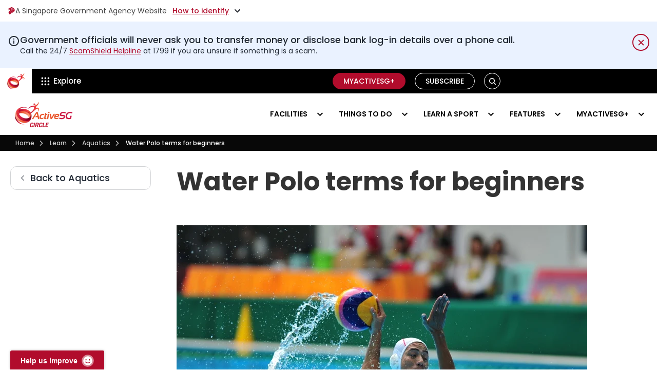

--- FILE ---
content_type: text/html; charset=UTF-8
request_url: https://www.activesgcircle.gov.sg/learn/aquatics/water-polo-terms-for-beginners
body_size: 35161
content:
<!doctype html><html lang="en"><head>
	   <meta charset="utf-8">
	   <title>Water Polo terms for beginners - ActiveSG</title>
	   
	   <link rel="shortcut icon" href="https://www.activesgcircle.gov.sg/hubfs/Active-SG-circle-fav-icon.png">
	   

	   
	   <meta name="description" content="Terms used in water polo that every beginner should know.
">
	   <meta property="og:type" content="website">
	   <meta property="og:title" content="Water Polo terms for beginners - ActiveSG">
	   <meta property="og:description" content="Terms used in water polo that every beginner should know.
">
	   <meta property="og:url" content="Water Polo terms for beginners - ActiveSG">
	   <meta property="og:image" content="">
	   <meta property="og:image" content="">
	   <meta property="og:site_name" content="Sport Singapore">
	   <meta name="twitter:card" content="summary_large_image">
	   <meta name="twitter:image" content="">
	   <meta name="twitter:image:alt" content="Water Polo terms for beginners - ActiveSG">
	   <script>console.log("Home base-4")</script>

	   	  	 
	   

	   

	   	
	   <link rel="preload" as="style" href="https://fonts.googleapis.com/css2?family=Montserrat:wght@400;600;700&amp;display=swap" onload="this.onload=null;this.rel='stylesheet'">
	   <noscript>
		  <link rel="stylesheet" href="https://fonts.googleapis.com/css2?family=Montserrat:wght@400;600;700&amp;display=swap">
	   </noscript>
	   
	   <meta name="viewport" content="width=device-width, initial-scale=1">

    
    <meta property="og:description" content="Terms used in water polo that every beginner should know.
">
    <meta property="og:title" content="Water Polo terms for beginners - ActiveSG">
    <meta name="twitter:description" content="Terms used in water polo that every beginner should know.
">
    <meta name="twitter:title" content="Water Polo terms for beginners - ActiveSG">

    

    

    <style>
a.cta_button{-moz-box-sizing:content-box !important;-webkit-box-sizing:content-box !important;box-sizing:content-box !important;vertical-align:middle}.hs-breadcrumb-menu{list-style-type:none;margin:0px 0px 0px 0px;padding:0px 0px 0px 0px}.hs-breadcrumb-menu-item{float:left;padding:10px 0px 10px 10px}.hs-breadcrumb-menu-divider:before{content:'›';padding-left:10px}.hs-featured-image-link{border:0}.hs-featured-image{float:right;margin:0 0 20px 20px;max-width:50%}@media (max-width: 568px){.hs-featured-image{float:none;margin:0;width:100%;max-width:100%}}.hs-screen-reader-text{clip:rect(1px, 1px, 1px, 1px);height:1px;overflow:hidden;position:absolute !important;width:1px}
</style>

 
<style>    
    .learn-detail-col-a a {
	   text-decoration: underline;
    }
    .learn-detail-col-a a:hover {
	   color: #b10c2c;
	   text-decoration: underline;
    }
    .learn-detail-col-a a:visited {
	   color: #b10c2c;
	   text-decoration: underline;
    }
    /*     .back-btn ul {
    list-style-type: none;
    margin: 0;
    width: 100%;
    font-family: Poppins, sans-serif !important;
    display: inline-flex;
    } 

    .back-btn ul li {
    width: 100%;
    display: block;
    }*/

    .back-btn a {
	   font-weight: 500;
	   line-height: 20px;
	   color: #202833;
	   position: relative;
	   padding: 12px 23px 12px 38px;
	   margin-bottom: 6px;
	   cursor: pointer;
	   border: 1px solid rgba(32, 40, 51, .2);
	   border-radius: 12px;
	   font-size: 18px;
	   display: block;
	   font-family: Poppins, sans-serif !important;
    }

    .back-btn a:after {
	   font-family: mdicon;
	   font-size: 22px;
	   content: "\e408";
	   left: 12px;
	   color: rgba(32, 40, 51, .5);
	   top: 0;
	   margin: auto;
	   height: 22px;
	   width: 22px;
	   position: absolute;
	   bottom: 0;
    }
    .back-btn a span {
	   text-transform: capitalize;
    }
    .learn-detail-left {
	   display: none;
    }
    iframe {
	   max-width: 100%;
    }
    @media (min-width: 992px) {
	   .back-btn {
		  max-width: 324px;
		  padding: 0 20px 0 0;
	   }
    }   
    @media(max-width: 767px){
	   .font-v2 h1 {
		  font-size: 36px;
		  margin-bottom: 0;
	   }	   
    }
</style>

<link rel="stylesheet" href="https://www.activesgcircle.gov.sg/hubfs/hub_generated/template_assets/1/137586312809/1768385948569/template_fontawesome-all.min.css">
<link rel="stylesheet" href="https://www.activesgcircle.gov.sg/hubfs/hub_generated/template_assets/1/58845713988/1768385961742/template_main.css">
<link class="hs-async-css" rel="preload" href="https://www.activesgcircle.gov.sg/hubfs/hub_generated/template_assets/1/58844657707/1768385959502/template_theme-overrides.min.css" as="style" onload="this.onload=null;this.rel='stylesheet'">
<noscript><link rel="stylesheet" href="https://www.activesgcircle.gov.sg/hubfs/hub_generated/template_assets/1/58844657707/1768385959502/template_theme-overrides.min.css"></noscript>
<link rel="stylesheet" href="https://www.activesgcircle.gov.sg/hubfs/hub_generated/template_assets/1/183080254247/1763535168910/template__header-new.min.css">

<style>
    .wog-sentiments-placeholder {
	   position: fixed;
	   bottom: 0;
	   left: 20px;
	   width: 180px;  /* Estimate based on screenshot */
	   height: 38px;  /* Estimate */
	   pointer-events: none;
	   opacity: 0;
	   z-index: 9999;
    }
    .explore_title,
    .tp_title_2 {
	   color: #000;
	   font-weight: 600 !important;
    }
    .explore_title span {
	   color: #b10c2c;
    }
    .header {background: #000000 !important;box-shadow: 0 4px 6px rgba(0, 0, 0, 0.1);position: relative;z-index: 1000}    
    .topgb_header * {
	   
	   font-size: 14px;line-height: 18px;color: #454545;}
    .topgb_header {
	   background-color: #ffffff;
	   
    }    
    .gb_toggleClass svg+span a{color:inherit;padding:16px 0}
    .gb_toggleClass{display:flex!important;align-items:center;column-gap:3px;cursor:pointer;max-width:max-content;background:0 0;border:0;padding:12px 0;font-weight:400;position:relative;z-index:1}
    .gb_toggleClass a{display:flex;align-items:center;gap:3px}
    .gb_toggleClass a:not(:hover){color:#454545}
    .gb_toggleClass:active,.gb_toggleClass:focus,.gb_toggleClass:hover{background:0 0;border:0}
    .gb_toggleClass span{margin-right:11px;font-family:Poppins}
    .gb_toggleClass_in{display:flex;align-items:center;margin-right:0;border:0;background:0 0;padding:0;border-radius:0}
    .gb_toggleClass_in:active,.gb_toggleClass_in:focus,.gb_toggleClass_in:hover{padding:0;border:0;background:0 0}
    .topSinContent a{color:#3a5fc8}
    .gb_toggleClass .underline{text-decoration:underline;color:#3a5fc8;font-weight:500;letter-spacing:0;color:#b10c2c}
    .topSinTitle{color:#1f1f1f;font-weight:600;margin-bottom:5px}
    .topgb_headerListGrp{display:none;padding-bottom:16px;margin-top:-16px}
    .topgb_headerLeft{width:31px;height:31px;display:flex;align-items:center;justify-content:center;border-radius:50%;margin-right:10px;min-width:31px}
    .topgb_headerList{display:flex;flex-wrap:wrap;column-gap:40px;margin-top:15px}
    .topgb_headerSingle{width:calc(50% - 20px)}
    .gb_toggleClass.active .arrow{transform:rotate(180deg)}
    .topgb_headerGrp{display:flex}    
    .gb_toggleClass::before{content:'';position:absolute;top:-10px;left:-10px;right:-10px;bottom:-10px;z-index:-1;cursor:auto}
    .gb_header__logo{padding-bottom:9px;padding-top:9px;padding-left:14px;padding-right:14px;background:#fff;margin-right:0;position:relative} 
    .changeBg .gb_header__logo,.inner-site.gb_header__logo{background:0 0}
    .gb_header__container:not(.changeBg) .white-logo{display:none}
    .gb_header__container.changeBg .default-logo{display:none}
    .changeBg .gb_header_top-menu{background:#f9f9f9}
    .changeBg .explore-trigger nav.gb-hdr-top-menu>ul>li.menu-item>a.menu-link{color:#161616}
    span.text img{vertical-align:middle;margin-right:5px}
    .changeBg .text img{filter:invert(1)}
    .explore-trigger .menu__wrapper>li:hover>a,.explore-trigger .menu__wrapper>li>a{color:#fff}
    .explore-trigger nav.gb-hdr-top-menu>ul>li.menu-item:hover>a:before{opacity:0}   
    .gbSearchButton.button path{fill:#ffffff}
    .close_icon{display:none}
    span.text{display:flex;align-items:center} 
    .gbSearchButton.button{background:0 0!important;border-radius:18px!important;border:1px solid #fff!important;cursor:pointer;font-family:Poppins;font-size:14px;font-weight:600;height:32px;line-height:21px;margin-left:8px;padding:0!important;text-align:center;text-transform:uppercase;transition:all .15s linear;white-space:normal;min-width:32px;max-width:32px;margin-bottom:0;display: inline-flex;justify-content: center;align-items: center;position: relative}
    .search_desktop {display: none}  

    .topgb_header, nav.gb-hdr-top-menu>ul>li.menu-item>a.menu-link span.text,
    .topgb_header * {font-family: Poppins !important}
    .header .content-wrapper{max-width:1280px;margin: 0 auto;padding:0 15px}
    .header .d-flex {display: -webkit-box !important;display: -ms-flexbox !important;display: flex !important}
    .header .gb_col{-ms-flex-preferred-size:0;flex-basis:0;-ms-flex-positive:1;flex-grow:1;max-width:100%}
    .header .row>.gb_col{margin-top: -1px;margin-bottom: -1px;padding:0 15px}
    .explore-trigger nav,.explore-trigger>div{height:100%}
    .explore-trigger .menu__wrapper{display:flex;margin:0;height:100%;padding:0}
    .explore-trigger .menu__wrapper>li{padding:0 16px;height:100%}
    .explore-trigger .menu__wrapper>li>a{font-size:15px;font-weight:500;line-height:22px}
    .gb_header_buttons{position:relative;display:flex;align-items:center;justify-content:end;padding:9px 0}
    .gb_header_buttons .gb_button_wrapper{display:flex;align-items:center}
    .gb_header_buttons .gb_button_wrapper .btn{border-radius:18px;font-family:Poppins;font-size:14px;font-weight:600;line-height:21px;margin-left:8px;padding:7px 20px;text-transform:uppercase;border: 1px solid transparent;display: inline-block;}

    .gb_header_buttons .gb_button_wrapper a.btn:active:focus,
    .gb_header_buttons .gb_button_wrapper a.btn:focus {
	   outline: 5px auto -webkit-focus-ring-color;
	   outline-offset: -2px;
    }
    .gb_header_buttons .gb_button_wrapper a.secoundary.btn {
	   color: #fff;
    }

    .gb_header_buttons .gb_button_wrapper a {text-decoration: none}
    .gb_header_buttons .gb_button_wrapper a.btn{padding: 5px 20px;font-size: 14px;font-weight: 500;line-height: 20px;}
    .gb_header_buttons .gb_button_item:not(:last-child){line-height: 1;margin-right:10px;max-height: 32px}
    .outline_white.btn {border: 1px solid white !important;color: #ffffff;}
    .outline_white.btn:hover {background-color: #ffffff;color: #2b2b2b;}
    .header .gb_header-bottom-menu{background:#fff}
    .info-message {
	   background-color: #eaf2ff;
	   font-family: Poppins;
    }
    .info-message svg {
	   display: block;
	   vertical-align: middle;
    }
    .info-message .info-icon {
	   margin-top: 2px;
	   width: 24px;
	   height: 24px;
	   color:#202833;
    }
    .info-message .content-wrapper {
	   display: -webkit-box;
	   display: -ms-flexbox;
	   display: flex;
	   -webkit-box-orient: horizontal;
	   -webkit-box-direction: normal;
	   -ms-flex-direction: row;
	   flex-direction: row;
	   gap: 16px;
	   padding-top:24px;
	   padding-bottom:24px;
	   position:relative;
    }
    .info-message h6 {
	   font-family: 'Poppins', system-ui, sans-serif !important;
	   text-transform: none !important;
	   font-weight: 500 !important;
	   letter-spacing: 0 !important;
	   font-size: 18px !important;
	   line-height: 1.3 !important;
	   color: #202833 !important;
	   padding: 0 !important;
	   -webkit-font-smoothing: antialiased !important;
	   font-display: swap;
    }
    .info-message .utility-content,.info-message .utility-content p {
	   font-family: 'Poppins', system-ui, sans-serif !important;
	   font-weight: 400 !important;
	   letter-spacing: 0 !important;
	   font-size: 14px !important;
	   line-height: 1.5 !important;
	   color:#202833 !important;
	   -webkit-font-smoothing: antialiased !important;
	   font-display: swap;
    }
    .info-message .utility-content {
	   display: -webkit-box;
	   display: -ms-flexbox;
	   display: flex;
	   -webkit-box-flex: 1;
	   -ms-flex: 1 1 0%;
	   flex: 1 1 0%;
	   -webkit-box-orient: vertical;
	   -webkit-box-direction: normal;
	   -ms-flex-direction: column;
	   flex-direction: column;
	   gap: 4px;
    }
    .info-message h6:last-of-type {
	   margin: 0 !important;
    }
    .info-message .utility-content p:last-of-type {
	   margin: 0 !important;
    }
    .info-message .utility-content a {
	   color:#b10c2c !important;
	   text-decoration:underline !important;
    }
    .info-message .utility-content a:hover {
	   text-decoration:none !important;
    }
    .info-message .close-icon:after,
    .info-message .close-icon:before {
	   display: none;
    }
    .info-message .spacer {
	   height: 33px;
	   width: 40px;
    }
    .info-message .close-icon {
	   font-family: inherit;
	   font-size: 100%;
	   font-weight: inherit;
	   line-height: inherit;
	   letter-spacing: inherit;
	   margin: 0;
	   text-transform: none;
	   -webkit-appearance: button;
	   background-color: transparent;
	   background-image: none;
	   position: relative;
	   width: 33px !important;
	   height: 33px;
	   cursor: pointer;
	   -webkit-box-align: center;
	   -ms-flex-align: center;
	   align-items: center;
	   display: -webkit-box;
	   display: -ms-flexbox;
	   display: flex;
	   -webkit-box-pack: center;
	   -ms-flex-pack: center;
	   justify-content: center;
	   border-radius: 50px;
	   padding: 0;
	   text-align: center;
	   /* 	   outline-style: solid;
	   outline-width:0px;
	   outline-offset: 2px; 
	   outline-color:blue; */
	   transition-property: color, background-color, border-color, text-decoration-color, fill, stroke, opacity, box-shadow, transform, filter, -webkit-backdrop-filter;
	   -webkit-transition-property: color, background-color, border-color, fill, stroke, opacity, -webkit-text-decoration-color, -webkit-box-shadow, -webkit-transform, -webkit-filter, -webkit-backdrop-filter;
	   transition-property: color, background-color, border-color, fill, stroke, opacity, -webkit-text-decoration-color, -webkit-box-shadow, -webkit-transform, -webkit-filter, -webkit-backdrop-filter;
	   -o-transition-property: color, background-color, border-color, text-decoration-color, fill, stroke, opacity, box-shadow, transform, filter, backdrop-filter;
	   transition-property: color, background-color, border-color, text-decoration-color, fill, stroke, opacity, box-shadow, transform, filter, backdrop-filter;
	   transition-property: color, background-color, border-color, text-decoration-color, fill, stroke, opacity, box-shadow, transform, filter, backdrop-filter, -webkit-text-decoration-color, -webkit-box-shadow, -webkit-transform, -webkit-filter, -webkit-backdrop-filter;
	   transition-property: color, background-color, border-color, text-decoration-color, fill, stroke, opacity, box-shadow, transform, filter, backdrop-filter, -webkit-backdrop-filter;
	   -webkit-transition-timing-function: cubic-bezier(.4,0,.2,1);
	   -o-transition-timing-function: cubic-bezier(.4,0,.2,1);
	   transition-timing-function: cubic-bezier(.4,0,.2,1);
	   -webkit-transition-duration: .15s;
	   -o-transition-duration: .15s;
	   transition-duration: .15s;
	   right: auto;
	   top: auto;
	   border:2px solid #b10c2c;
	   color:#b10c2c;
    }
    .info-message .close-icon svg {
	   width: 24px;
	   height: 24px;
    }
    .info-message .close-icon:hover {
	   background-color: #b10c2c;
	   color:#fff;
    }
    .
    @media (min-width:1024px) {
	   .info-message h6 {
		  font-size: 20px !important;
	   }
	   .info-message .utility-content,
	   .info-message .utility-content p {
		  font-size:16px !important;
	   }
    }
    @media (max-width: 1297px) {
	   .gb_col.gb_col__left.d-flex{padding-left:0;padding-right:0}
    }
    @media(max-width: 991px){
	   .topgb_headerList{display:block}
	   .topgb_headerSingle{width:100%}
	   .topgb_headerSingle:not(:last-child){margin-bottom:20px}
	   .gb_toggleClass>p{margin-right:5px}	   	   
	   .gb_header__logo{background-color: #000}
	   .gbSearchButton.button {margin-left: 12px;min-width: 30px;max-width: 30px;height: 30px}
	   .header .row>.gb_col {margin-top: 0;margin-bottom: 0}
	   .explore-trigger .menu__wrapper>li{padding: 0}
	   .gb_header_buttons .gb_button_wrapper>div:not(:last-child){width:100%}
	   .gb_col__right .gb_header_buttons .gb_button_wrapper>.gb_button_item_2{display: none}  
	   .gb_header_buttons .gb_button_wrapper a.btn {padding: 5px 20px;}
	   .gb_header_buttons .gb_button_wrapper {flex-wrap: nowrap;}
	   .gb_header_buttons .gb_button_item.gb_button_item_1{display:block!important;margin:0!important}
	   .gb_header_top-menu ul.menu__wrapper.no-list:before{color:#fff;content:'';height:25px;margin-left:3px;padding-right:2px;border-left:1px solid #fff;margin-top:12px}
	   nav.gb-hdr-top-menu>ul>li.menu-item>a.menu-link{transition:color .5s ease;display:flex;height:100%;padding: 0 10px;align-items:center}
	   nav.gb-hdr-top-menu>ul>li.menu-item>a.menu-link span.text{display: inline-flex;margin-right:10px;white-space:nowrap;}  
	   .gb_header_menu_wrapper {position: static;height: auto;transition: none;display:none}
	   .mobile_triger_logo {display: flex;align-items: center;}
	   .menu-trigger{align-items:center;cursor:pointer;margin-left:auto;width:40px;border-radius:0px;display:flex;flex-direction:column-reverse;height:48px;justify-content:center;line-height:40px;margin-right:0px;padding:0 5px}.menu-trigger i{border-bottom:2px solid #000000;display:block;transition:.3s;width:100%}.menu-trigger i.second{margin:7px 0}.gb_header_menu_wrapper .bottom_hd_logo {display: none;}    
    }
    @media (min-width: 992px) {
	   .gb_header__logo.inner-site+.explore-trigger{border-left:1px solid #d2d2d2;border-right:0px solid #d2d2d2;margin:6px 0}
	   .changeBg .gb_header__logo.inner-site+.explore-trigger{margin:0}	 
	   .explore-trigger .menu__wrapper>li{align-items:center;display:flex}   
	   .explore-trigger nav.gb-hdr-top-menu>ul>li.menu-item>a.menu-link{transition:color .5s ease;display:flex;align-items:center;position:relative;height:100%}
	   .explore-trigger nav.gb-hdr-top-menu>ul>li.menu-item>a.menu-link span.text{margin-right:10px} 
	   .mobile_triger_logo {display: none;}
    }    
    @media (max-width:767px) {
	   .info-message h6 {
		  font-size: 16px !important;
	   }
	   .info-message .utility-content, .info-message .utility-content p {
		  font-size: 12px !important;
	   }
	   .info-message .utility-content {
		  gap: 8px;
	   }
	   .info-message .close-icon {
		  width: 23px !important;
		  height: 23px;
	   }
    }
    @media (max-width: 576px) {	  
	   .gb_toggleClass {justify-content: center;max-width: 100%}	  
    }
    @media (max-width: 479px) {
	   .topgb_header *{font-size:10px}
	   .gb_header__logo img {min-width: 24px;}
	   .gb_header_buttons .gb_button_wrapper a.primary.btn,.gb_header_buttons .gb_button_wrapper a.secoundary.btn{padding:5px 18px}
	   .gb_toggleClass,.gb_toggleClass a,.gb_toggleClass_in .underline,.topgb_headerGrp{font-size:9px}   
	   .gb_toggleClass span{margin-right:6px!important}
	   span.gb_toggleClass_in{margin-right:0!important}
	   .topgb_header .content-wrapper{padding:0 10px!important}
	   .gb_toggleClass .underline{margin-right:5px!important}   
	   .gb_header_buttons .gb_button_item.gb_button_item_1 {
		  max-height:none;
	   }
    }   
    @media (max-width: 412px) {
	   .gb_header_buttons .gb_button_wrapper a.btn{padding:4px 12px!important;font-size:12px}
    }
    @media (max-width: 360px) {
	   .gb_header_buttons .gb_button_wrapper a.btn{padding:4px 8px!important}
	   .gb_header_buttons{padding: 9px 0;}
    }
    @media (max-width: 350px) {
	   nav.gb-hdr-top-menu>ul>li.menu-item>a.menu-link{padding-right:6px}
	   .gb_header__logo{padding:9px 8px}
	   .gb_header_buttons .gb_button_wrapper .btn{margin-left:0}  
    }  
</style>


				    <style>
					   ul.menu__wrapper.no-list.tab {display: none;}      
					   @media (max-width: 992px){
						  .menu.gb-hdr-top-menu .hidden-phone {display: none!important;}
					   }    
					   @media (max-width: 990px) and (min-width: 768px){
						  .menu__wrapper.no-list.visible-phone.clearfix {display: none !important;}
						  ul.menu__wrapper.no-list.tab {display: block;}
						  ul.menu__wrapper.no-list.tab ul  .cst-split-col {display: flex;flex-wrap: wrap;width: 100% !important;}
						  ul.menu__wrapper.no-list.tab ul .cst-split-col li {width: 50%;}  
						  .gb-hdr-top-menu>ul>li.menu-item>ul.cst-child-emnu-wrapper>.cst-split-col>li>a {height: 100%;}
					   }
					   @media (max-width: 767px){
						  .gb-hdr-top-menu>ul>li.menu-item>ul.cst-child-emnu-wrapper>.cst-split-col{float:none!important;width:100%!important;padding-top:0!important}
						  .gb-hdr-top-menu>ul>li.menu-item>ul.cst-child-emnu-wrapper>.cst-split-col>li>a>.cst-con-grp{width:calc(100% - 70px)}
						  .gb-hdr-top-menu>ul>li.menu-item>ul.cst-child-emnu-wrapper{padding:10px 0!important}
						  .gb-hdr-top-menu>ul>li.menu-item>ul.cst-child-emnu-wrapper>.cst-split-col>li>a{height:100%}
						  .menu__wrapper.no-list.visible-phone.clearfix .cst-child-item img{vertical-align:middle}
					   }   
					   h3 span.has_icon {position: relative;}
					   h3 span.has_icon:after {
						  background-image: url(https://www.activesgcircle.gov.sg/hubfs/Circle%202-0_2021-%20Circle%20Website%20Refresh/Image/redirect_icon.svg);
						  background-repeat: no-repeat;content: "";height: 16px;margin: 0 7px;position: absolute;top: auto;transform: translateY(-50%);width: 14px;filter: invert(1);bottom: -5px;
					   }
					   .explore-trigger nav.gb-hdr-top-menu>ul>li.menu-item>ul.cst-child-emnu-wrapper>.cst-split-col>li>a:hover span.has_icon:after , nav.gb-hdr-top-menu>ul>li.menu-item>ul.cst-child-emnu-wrapper>.cst-split-col>li>a:hover span.has_icon:after{
						  background-image: url(https://www.activesgcircle.gov.sg/hubfs/Circle%202-0_2021-%20Circle%20Website%20Refresh/Image/redirect_red_icon.svg);filter: none;}
					   span.has_icon+i{visibility:hidden;opacity:0;pointer-events:none}
				    </style>
				    

<style>
    #search-bar>div{box-shadow:none}
    .input-group-append button{height:100%;margin-top:0!important}
    #hs_cos_wrapper_header_top_menu_new .gb_button_wrapper {
  display:flex;
  align-items:center;
  height:100%;
}

@media (max-width:479px) {
  #hs_cos_wrapper_header_top_menu_new .gb_button_item .btn { font-size:12px; }
}

</style>


<style>   
    .card_btn_wrap a:focus,
    .card_btn_wrap a:focus-within{
	   outline: 5px auto -webkit-focus-ring-color !IMPORTANT;
	   outline-offset: -2px !IMPORTANT;
    }   

    @media(min-width:992px){
	   .menu-item--has-submenu:focus .menu-submenu,
	   .menu-item--has-submenu:focus-within .menu-submenu,
	   .menu-item--has-submenu:hover .menu-submenu {
		  display: block;
	   }
    }
    .gbSearchButton.button:focus .search_desktop,
    .gbSearchButton.button:focus-within .search_desktop, 
    .gbSearchButton.button:hover .search_desktop{
	   display: block;   
    }

    .search_desktop  button#search-clear-button:focus {
	   color: inherit;
    }
</style>


<style>
    .gb_header-bottom-menu {min-height: 81px;}
    .header a, .header p, .header span {letter-spacing: normal}
    .menu-item--has-submenu{position:relative}
    .child-toggle{margin-left:12px}
    .gb_header_menu_wrapper .content-wrapper{display:flex;justify-content:space-between;align-items:center}
    .bottom_hd_logo img{height: auto;vertical-align:middle;max-width:140px}    
    .hambuger_change .line.first{transform:rotate(45deg) translateY(-2px)}
    .hambuger_change .line.third{transform:rotate(-45deg) translateY(2px)}
    .hambuger_change .line.second{display:none}

    .gb_header_menu_wrapper nav>ul{margin:0}
    .gb_header_menu_wrapper ul>li>a{font-family:Poppins;}
    .gb_header_menu_wrapper nav>ul>li>a{color: #000;font-weight:600;text-decoration: none;font-size:14px;line-height:21px;text-transform:uppercase;padding:30px 15px;border-bottom:none;height:100%;display:flex;align-items:center;-webkit-transition:all .15s linear;-moz-transition:all .15s linear;-o-transition:all .15s linear;transition:all .15s linear}
    .gb_header_menu_wrapper .child-toggle {position: absolute;top: 50%;transform: translateY(-50%)}
    .gb_header_menu_wrapper .child-toggle svg path{stroke:#000;opacity:1}
    .gb_header_menu_wrapper nav>ul.menu__wrapper>li:hover>.child-toggle svg path , .menu__wrapper>.child-toggle-open>.child-toggle svg path {stroke: #fff !important}
    .gb_header_menu_wrapper nav>ul>li>a.menu-link--active-branch, .gb_header_menu_wrapper nav>ul>li>a.menu__link--active-link, .gb_header_menu_wrapper nav>ul>li:has(.menu-link--active-branch)>a{background-color: #b10c2c;border-color: #fff;color: #fff;}
    .gb_header_menu_wrapper .menu__wrapper>li.active>.child-toggle svg path,
    .gb_header_menu_wrapper nav>ul>li>a.menu-link--active-branch+.child-toggle path, .gb_header_menu_wrapper nav>ul>li:has(.menu-link--active-branch)>.child-toggle svg path {stroke: #fff}
    @media (min-width: 992px){
	   .explore-trigger .menu-submenu--level-2>.menu-item .menu-submenu{left:auto;right:-100%;top:0}
	   .menu-submenu{border-radius:5px;display:none;left:0;position:absolute;top:100%;z-index:555;width:100%;box-shadow:0 4px 10px rgb(0 0 0 / 25%),0 -1px 4px rgb(0 0 0 / 13%)}
	   .menu-item--has-submenu:hover>ul{display:block}
	   .sticky{position:fixed;top:0;width:100%;z-index:99}
	   .gb_header_menu_wrapper nav>ul{display:flex;flex-wrap:wrap;justify-content:flex-end}
	   .gb_header_menu_wrapper .child-toggle{transition:all .15s ease-in-out;font-size:0;right:10px}
	   .gb_header_menu_wrapper nav>ul>li.menu-item--has-submenu>a{padding-right:40px}
	   .gb_header_menu_wrapper nav ul>li>a.menu-link--active-branch, .gb_header_menu_wrapper nav ul>li>a.menu__link--active-link {background-color: #b10c2c;border-color: #fff;color: #fff;}	   
	   .menu-item--has-submenu>.menu-submenu {
		  display:none !important;
	   }
	   .menu-item--has-submenu:hover>.menu-submenu,
	   .menu-item--has-submenu:focus> .menu-submenu,
	   .menu-item--has-submenu:focus-within> .menu-submenu {
		  display:block !important;
	   }
    }
    @media (min-width: 1200px) {
	   .gb_header_menu_wrapper nav>ul>li:not(:last-child){margin-right:6px}
    }   
    @media (max-width: 1200px) and (min-width: 991px) {
	   header.preschool .gb_header_menu_wrapper nav>ul>li>a {padding: 12px 5px;}
	   header.preschool .gb_header_menu_wrapper nav>ul>li:not(:last-child) {margin-right: 4px;}
	   header.preschool .gb_header_menu_wrapper nav>ul>li.menu-item--has-submenu>a {padding-right: 30px;}
	   .gb_header_menu_wrapper nav>ul>li.menu-item--has-submenu>a {padding-right: 30px;}
    }
    @media (max-width: 1110px) and (min-width: 991px) {
	   .gb_header_menu_wrapper nav>ul>li>a {padding-left: 10px;padding-right: 10px;}    
	   .gb_header_menu_wrapper nav>ul>li.menu-item--has-submenu>a{padding-right: 28px}
    }
    @media (max-width: 1050px) and (min-width: 991px) {
	   .gb_header_menu_wrapper nav>ul>li>a {padding-left: 8px;padding-right: 8px;}
    }
    @media (max-width: 991px){
	   .bottom_hd_logo {padding: 9px 0 12px}
	   .gb_header_menu_wrapper .content-wrapper{padding: 0}
	   .gb_header_menu_wrapper nav .menu-submenu--level-2 a.menu-link--active-branch {color: #b10c2c;}
	   .child-toggle{cursor:pointer;height:40px;margin-left:12px;position:absolute;right:0;top:0;width:40px;line-height:40px;text-align:center;border-left:1px solid #d2d2d2}	   
	   .gb_header_menu_wrapper .menu-submenu li:not(:last-child) {margin-bottom: 8px;}
	   .gb_header_menu_wrapper nav>ul>li.menu-item--has-submenu>a {padding-right: 52px}
	   .gb_header_menu_wrapper .child-toggle{cursor: pointer; height: 38px; margin-left: 12px; right: 0; width: 44px; line-height: 34px; text-align: center; border-left: 1px solid #d2d2d2;top: 5px;transform:none;}
	   .menu-submenu--level-2 .child-toggle{height: 34px; line-height: 32px; width: 34px; right: 15px; top: 3px}  
	   .gb_header_menu_wrapper nav>ul>li{margin-bottom: 10px;position:relative;width:100%;padding-top: 0px;padding-bottom: 0px;margin-bottom: 0;}
	   .gb_header_menu_wrapper nav>ul>li:not(:last-child){border-bottom: 1px solid #dedede ! IMPORTANT}	   
	   .gb_header_menu_wrapper nav>ul>li>a.menu__link--active-link {border-color: rgba(177, 12, 44, 1.0) !important;}
	   .gb_header_menu_wrapper nav>ul>li>a{font-family:Poppins;font-style:normal;font-weight:600;font-size:15px;line-height:24px;text-transform:uppercase;color:#000;height: auto;padding:12px 15px}	  	   
	   .gb_header_menu_wrapper nav ul .menu-submenu--level-2 .menu-link--active-branch+.child-toggle svg path {stroke: #b10c2c;}
	   .gb_header_menu_wrapper nav ul .menu-submenu--level-2 .menu-link--active-branch+.child-toggle {border-left-color: #b10c2c;}	  
	   .mobile_triger_logo {
		  min-height: 82px;
	   }
	   .menu-item--has-submenu 
    }
    .hs-search-field{position:relative}
    .hs-search-field__input{box-sizing:border-box;width:100%}
    .hs-search-field__bar button svg{height:15px}
    .hs-search-field__suggestions{margin:0;padding:0;list-style:none}
    .hs-search-field--open .hs-search-field__suggestions{border:1px solid #000}
    .hs-search-field__suggestions li{display:block;margin:0;padding:0}
    .hs-search-field__suggestions #results-for{font-weight:700}
    .hs-search-field__suggestions #results-for,.hs-search-field__suggestions a{display:block}
    .hs-search-field__suggestions a:focus,.hs-search-field__suggestions a:hover{background-color:rgba(0,0,0,.1);outline:0}
    @media (max-width: 767px) {
	   .bottom_hd_logo img {
		  max-width: 120px;
	   }
    }

    @media(max-width:991px){
	   .menu-trigger:focus .gb_header_menu_wrapper , 
	   .menu-trigger:focus-within .gb_header_menu_wrapper ,
	   .menu-trigger:hover .gb_header_menu_wrapper{
		  display: block;   
	   }



	   .menu-item--has-submenu:focus .menu-submenu,
	   .menu-item--has-submenu:focus-within .menu-submenu {
		  display: block;} 
	   /* When the 'active' class is added, show the menu */
	   .gb_header_menu_wrapper.active {
		  display: block !important;
	   }


	   .menu-trigger.hamburger_change .line.first{transform:rotate(45deg) translateY(-2px)}
	   .menu-trigger.hamburger_change .line.third{transform:rotate(-45deg) translateY(2px)}
	   .menu-trigger.hamburger_change .line.second{display:none}
    }
</style>


<style>
    .breadcrumbs_links .hs-breadcrumb-menu-item>span.hs-breadcrumb-menu-divider {
	   background-image: url(https://www.activesgcircle.gov.sg/hubfs/raw_assets/public/Circle%202-0_2021-%20Circle%20Website%20Refresh/images/angle-right.svg);
    }
    .breadcrumbs_links{background:rgba(0,0,0,.9);position:absolute;z-index:2;overflow-x:auto;width:100%}.breadcrumbs_links::-webkit-scrollbar{height:5px;}.breadcrumbs_links::-webkit-scrollbar-thumb{background:#ccc;border-radius:10px;}.breadcrumbs_links::-webkit-scrollbar-thumb:hover{background:#888;}.breadcrumbs_links .content-wrapper{width:100%;margin:0 auto;max-width:1270px;padding:0 15px}.breadcrumbs_links .hs-breadcrumb-menu-item>a{color:rgba(255 255 255/80%);padding:8px 10px;display:inline-block}.breadcrumbs_links .hs-breadcrumb-menu-item>a:hover,.breadcrumbs_links .hs-breadcrumb-menu-item>span{color:#fff}.breadcrumbs_links .hs-breadcrumb-menu-item>span.hs-breadcrumb-menu-divider:before,.breadcrumbs_links ul:empty{display:none}.breadcrumbs_links .hs-breadcrumb-menu-item>span.hs-breadcrumb-menu-divider{background-size:contain;background-repeat:no-repeat;height:10px;width:10px;display:inline-block}.breadcrumbs_links .hs-breadcrumb-menu{clear:both;display:flex;justify-content:flex-start;align-items:center;padding:0;white-space: nowrap}.breadcrumbs_links .hs-breadcrumb-menu-item{float:none;font-weight:500;font-size:12px;line-height:130.02%;padding:0;display:flex;align-items:center;width:auto;margin:0!important}.breadcrumbs_links .hs-breadcrumb-menu-item.last-crumb{padding:8px 10px}.breadcrumb_menu_wrap .breadcrumbs_links{position:static}@media (max-width:767px){.breadcrumbs_links{position:relative}.breadcrumbs{min-height:37px}}
    .breadcrumb_menu_wrap {background-color: #565353;}
</style>



<style>
    .gb_footer-form,.footer .gb_top-sec{background-color:#000}
    .footer .row {
	   margin-left: -15px;
	   margin-right: -15px;
	   row-gap: 0;
    }
    .gb_f-logo {
	   width: 50%;
	   display: flex;
	   justify-content: center;
    }

    .gb_f-logos .gb_hs_title .f-heading {
	   color: #ffff;
    }
    .gb_logos {
	   display: -webkit-box;
	   display: -ms-flexbox;
	   display: flex;
	   -ms-flex-wrap: wrap;
	   flex-wrap: wrap;
	   row-gap: 12px;
    }

    .gb_logos .gb_item:not(:last-child) {
	   margin-right: 12px;
    }
    .gb_item {
	   background: #fff;
	   border-radius: 4px;
	   max-width: 180px;
	   padding: 10px 12px;
	   display: -webkit-box;
	   display: -ms-flexbox;
	   display: flex;
	   -webkit-box-align: center;
	   -ms-flex-align: center;
	   align-items: center;
	   -webkit-box-pack: center;
	   -ms-flex-pack: center;
	   justify-content: center;
    }
    .gb_item a {
	   display: flex;
	   flex-wrap: wrap;
    }    
    .gb_f-logos .gb_hs_title .f-heading {
	   color: inherit;
    }
    .footer .gb_form-wrap form .hs-form-field>label {
	   color: #fff;
	   display: block !important;
	   text-align: left;
	   font-weight: 700 !important;
	   font-size: 15.75px !important;
	   margin-bottom: 6.3px;
	   padding-bottom: 0;
	   line-height: inherit;
    }    
    .footer .gb_form-wrap form .inputs-list {
	   list-style: none;
	   display: block;
	   margin: 11.2px 0;
	   padding: 0;
    }

    form ul.no-list.hs-error-msgs.inputs-list li {
	   display: block;
	   margin: 12.6px 0 !important;
	   padding: 0 !important;
    }
    h3.form-title {
	   display: none;
    }
    .footer-social-links .contact a,.footer-social-links .contact p {
	   color: #fff;
	   font-family: Poppins;
	   font-size: 14px;
	   font-style: normal;
	   font-weight: 400;
	   line-height: 24px;
    }
    .footer-social-links .contact p {
	   margin: 0;
    }
    .footer-social-links .contact {
	   margin-top: 20px;
    }
    .footer-social-links .contact a:hover{
	   color: #eb842e;
    }
    .footer-container-wrapper footer {
	   margin-bottom: 0;
    }

    @media (min-width: 768px) {
	   .footer .gb_form-wrap form .actions input {
		  margin-top: 34px !important;
	   }
    }
    @media (max-width: 767px) {

	   .top-sec .gb_footer-content {
		  max-width: 100%;
		  width: 100%;
	   }
	   .gb_f-logo {
		  justify-content: flex-start;
	   }
    }

    /*     bottom css */

    /* bottom css */
</style>

<link rel="stylesheet" href="https://www.activesgcircle.gov.sg/hubfs/hub_generated/template_assets/1/171744479335/1755173037575/template__footer.min.css">
<!-- Editor Styles -->
<style id="hs_editor_style" type="text/css">
/* HubSpot Styles (default) */
.dnd_area_left-row-0-padding {
  padding-top: 0px !important;
  padding-bottom: 0px !important;
  padding-left: 0px !important;
  padding-right: 0px !important;
}
.dnd_area_left-column-1-padding {
  padding-left: 0px !important;
  padding-right: 0px !important;
}
.dnd_area_right-row-0-padding {
  padding-top: 0px !important;
  padding-bottom: 0px !important;
  padding-left: 0px !important;
  padding-right: 0px !important;
}
.dnd_area_right-column-1-padding {
  padding-left: 0px !important;
  padding-right: 0px !important;
}
</style>
<style>
  @font-face {
    font-family: "Poppins";
    font-weight: 700;
    font-style: normal;
    font-display: swap;
    src: url("/_hcms/googlefonts/Poppins/700.woff2") format("woff2"), url("/_hcms/googlefonts/Poppins/700.woff") format("woff");
  }
  @font-face {
    font-family: "Poppins";
    font-weight: 500;
    font-style: normal;
    font-display: swap;
    src: url("/_hcms/googlefonts/Poppins/500.woff2") format("woff2"), url("/_hcms/googlefonts/Poppins/500.woff") format("woff");
  }
  @font-face {
    font-family: "Poppins";
    font-weight: 400;
    font-style: normal;
    font-display: swap;
    src: url("/_hcms/googlefonts/Poppins/regular.woff2") format("woff2"), url("/_hcms/googlefonts/Poppins/regular.woff") format("woff");
  }
  @font-face {
    font-family: "Poppins";
    font-weight: 600;
    font-style: normal;
    font-display: swap;
    src: url("/_hcms/googlefonts/Poppins/600.woff2") format("woff2"), url("/_hcms/googlefonts/Poppins/600.woff") format("woff");
  }
  @font-face {
    font-family: "Poppins";
    font-weight: 700;
    font-style: normal;
    font-display: swap;
    src: url("/_hcms/googlefonts/Poppins/700.woff2") format("woff2"), url("/_hcms/googlefonts/Poppins/700.woff") format("woff");
  }
</style>

    	  
	   
	   
	   


    
<!--  Added by GoogleAnalytics4 integration -->
<script>
var _hsp = window._hsp = window._hsp || [];
window.dataLayer = window.dataLayer || [];
function gtag(){dataLayer.push(arguments);}

var useGoogleConsentModeV2 = true;
var waitForUpdateMillis = 1000;


if (!window._hsGoogleConsentRunOnce) {
  window._hsGoogleConsentRunOnce = true;

  gtag('consent', 'default', {
    'ad_storage': 'denied',
    'analytics_storage': 'denied',
    'ad_user_data': 'denied',
    'ad_personalization': 'denied',
    'wait_for_update': waitForUpdateMillis
  });

  if (useGoogleConsentModeV2) {
    _hsp.push(['useGoogleConsentModeV2'])
  } else {
    _hsp.push(['addPrivacyConsentListener', function(consent){
      var hasAnalyticsConsent = consent && (consent.allowed || (consent.categories && consent.categories.analytics));
      var hasAdsConsent = consent && (consent.allowed || (consent.categories && consent.categories.advertisement));

      gtag('consent', 'update', {
        'ad_storage': hasAdsConsent ? 'granted' : 'denied',
        'analytics_storage': hasAnalyticsConsent ? 'granted' : 'denied',
        'ad_user_data': hasAdsConsent ? 'granted' : 'denied',
        'ad_personalization': hasAdsConsent ? 'granted' : 'denied'
      });
    }]);
  }
}

gtag('js', new Date());
gtag('set', 'developer_id.dZTQ1Zm', true);
gtag('config', 'G-G0DYDDP2BY');
</script>
<script async src="https://www.googletagmanager.com/gtag/js?id=G-G0DYDDP2BY"></script>

<!-- /Added by GoogleAnalytics4 integration -->

    <link rel="canonical" href="https://www.activesgcircle.gov.sg/learn/aquatics/water-polo-terms-for-beginners">

<!-- Manifest --> 
<link rel="manifest" href="/hubfs/activesgcircle-manifest-jpg.json">

<script src="https://assets.wogaa.sg/scripts/wogaa.js" defer></script>







<meta property="og:url" content="https://www.activesgcircle.gov.sg/learn/aquatics/water-polo-terms-for-beginners">
<meta name="twitter:card" content="summary">
<meta http-equiv="content-language" content="en">






	   
    <meta name="generator" content="HubSpot"></head>
    <body class="font-v2">
	   <main class="body-wrapper   hs-content-id-81807929896 hs-site-page page ">
		  
		  <div data-global-resource-path="Circle 2-0_2021- Circle Website Refresh/templates/partials/header-global.html"><header class="header">
   
<!-- Missing Template at Path: '/menu-heavy-content.html' -->

<div class="wog-sentiments-placeholder"></div>

<div class="topgb_header">
    <div class="content-wrapper">
	   <div class="gb_toggleClass">		  
		  <span>
			 <a href="https://www.gov.sg/" target="_blank" rel="noopener">
				<svg xmlns="http://www.w3.org/2000/svg" width="15" height="15" viewbox="0 0 105 105" fill="none">
				    <path d="M11.625 31.75C11.625 31.75 11.1667 32.9583 10.25 35.375C9.41666 37.7083 10.25 40.5833 12.75 44C12.75 44 13.2083 43.4167 14.125 42.25C15.0417 41.0833 17.4583 40.5 21.375 40.5H30.875C35.2917 40.5 38.7917 38.75 41.375 35.25C44.0417 31.6667 44.3333 27.6667 42.25 23.25C42.25 23.25 43.375 23.2083 45.625 23.125C47.875 22.9583 49.5417 21.9167 50.625 20C51.625 18 51.7083 16.5833 50.875 15.75C50.0417 14.9167 48.8333 14.5 47.25 14.5H31.5C31.5 15.9167 30.5833 16.6667 28.75 16.75C27 16.8333 26.125 16.0833 26.125 14.5H17.25C17.25 14.5 16.125 14.75 13.875 15.25C11.625 15.6667 10.4583 17.2917 10.375 20.125C10.375 20.125 10.6667 19.9583 11.25 19.625C11.9167 19.2917 12.625 19.0833 13.375 19V20.5C13.375 20.5 13.0417 20.5833 12.375 20.75C11.7083 20.9167 11.1667 21.125 10.75 21.375C10.3333 21.5417 9.91666 22 9.5 22.75C9.08333 23.5 9.20833 24.6667 9.875 26.25C10.4583 27.8333 10.875 28.9583 11.125 29.625C11.375 30.2917 11.5 30.625 11.5 30.625C11.5 30.625 11.9167 30.3333 12.75 29.75C13.6667 29.1667 14.875 28.875 16.375 28.875H20C23.25 28.875 24.6667 29.9167 24.25 32C23.8333 34.0833 22.0417 35.125 18.875 35.125C15.625 35.125 13.5833 34.5833 12.75 33.5C12 32.3333 11.625 31.75 11.625 31.75ZM45 25.25C45 25.25 45.4167 25.2083 46.25 25.125C47.1667 25.0417 48 24.6667 48.75 24C48.75 24 50.2083 26.7917 53.125 32.375C56.125 37.875 52.375 46.2083 41.875 57.375C36.625 62.875 33.4167 67.9167 32.25 72.5C31.0833 77 30.8333 80.8333 31.5 84C32.25 87.1667 33.375 89.625 34.875 91.375C36.375 93.125 37.125 94 37.125 94C37.125 94 36.5833 94.875 35.5 96.625C34.4167 98.4583 34.4167 101.167 35.5 104.75C35.5 104.75 33.75 103.583 30.25 101.25C26.75 98.9167 23.3333 95.625 20 91.375C17.5833 88.375 15.5417 85 13.875 81.25C12.2083 77.5 11.5417 73.625 11.875 69.625C12.2083 65.625 13.8333 61.5833 16.75 57.5C19.5833 53.4167 24.3333 49.5417 31 45.875C31 45.875 31.875 45.3333 33.625 44.25C35.4583 43.25 37.3333 41.8333 39.25 40C41.25 38.1667 42.9583 36 44.375 33.5C45.7083 30.9167 45.9167 28.1667 45 25.25ZM23.375 12.375C23.375 12.375 24.0833 11.5417 25.5 9.875C27 8.20833 29.4167 7.375 32.75 7.375C35.3333 7.375 37.0417 6.91667 37.875 6C38.7083 5.08333 39.125 4.625 39.125 4.625C39.125 4.625 39.9583 3.91667 41.625 2.5C43.375 1.08333 47.0833 0.375 52.75 0.375C58 0.375 62.4583 1.16667 66.125 2.75C69.875 4.25 73.1667 6.16667 76 8.5C76 8.5 75.125 8.08333 73.375 7.25C71.625 6.33333 69.2917 5.70833 66.375 5.375C63.5417 5.04167 60.2917 5.29167 56.625 6.125C52.9583 6.95833 49.25 9.04167 45.5 12.375H23.375ZM87.375 44.375C87.2917 40.4583 86.4167 36.5417 84.75 32.625C83.1667 28.7083 80.75 25.25 77.5 22.25C74.3333 19.1667 70.3333 16.75 65.5 15C60.6667 13.1667 55 12.375 48.5 12.625C54.9167 7.20833 61.9583 5.66667 69.625 8C77.375 10.4167 83.6667 14.7917 88.5 21.125C93.4167 27.375 95.8333 34.625 95.75 42.875C95.75 51.2083 91.1667 58.5417 82 64.875C82 64.875 82.9583 62.9583 84.875 59.125C86.875 55.2083 87.7083 50.2917 87.375 44.375ZM52.375 14.375C60.375 14.125 67.0417 16.0417 72.375 20.125C77.7083 24.125 81.4167 29.0417 83.5 34.875C85.6667 40.7083 86.0833 46.7917 84.75 53.125C83.5 59.4583 80.2917 64.7917 75.125 69.125L54.375 79.125C54.375 79.125 54.3333 77.25 54.25 73.5C54.1667 69.75 56.6667 65.2917 61.75 60.125C64.25 57.625 66.5417 54.625 68.625 51.125C70.7083 47.625 71.7917 43.9583 71.875 40.125C71.9583 36.2917 70.6667 32.5 68 28.75C65.4167 24.9167 60.625 21.4167 53.625 18.25C53.625 18.25 53.625 17.7917 53.625 16.875C53.7083 15.875 53.2917 15.0417 52.375 14.375ZM50.75 23C50.75 23 51 22.7083 51.5 22.125C52.0833 21.5417 52.5 20.9167 52.75 20.25C58.75 22.75 63.0833 25.625 65.75 28.875C68.4167 32.125 69.8333 35.5833 70 39.25C70.1667 42.8333 69.2083 46.5 67.125 50.25C65.0417 54 62.2083 57.6667 58.625 61.25C54.2917 65.75 52.2083 70 52.375 74C52.5417 77.9167 52.625 79.875 52.625 79.875C52.625 79.875 50.7083 81.25 46.875 84C43.0417 86.6667 40.2083 89.4167 38.375 92.25C38.375 92.25 37.6667 91.4583 36.25 89.875C34.8333 88.2917 33.8333 86 33.25 83C32.6667 80 33.0417 76.3333 34.375 72C35.625 67.6667 38.9167 62.7917 44.25 57.375C49.5 52.0417 52.7917 47.25 54.125 43C55.4583 38.75 55.875 35.1667 55.375 32.25C54.875 29.25 53.9583 26.9583 52.625 25.375C51.375 23.7917 50.75 23 50.75 23Z" fill="#B10C2C"></path>
				</svg>
				A Singapore Government Agency Website
			 </a>
		  </span>
		  <button class="gb_toggleClass_in" aria-expanded="false" aria-controls="toggle-content">
			 <span class="underline">How to identify</span>
			 <svg class="arrow" xmlns="http://www.w3.org/2000/svg" width="11" height="7" viewbox="0 0 11 7" fill="none">
				<path d="M1.00046 0.999999L5.43578 5.5L9.87109 1" stroke="#30343B" stroke-width="2" stroke-linecap="round" stroke-linejoin="round" />
			 </svg>
		  </button>
	   </div>
	   
	   <div class="topgb_headerListGrp" aria-hidden="true">
		  <div class="topgb_headerList">
			 
			 <div class="topgb_headerSingle">
				<div class="topgb_headerGrp">
				    <div class="topgb_headerLeft">
					   
					   
					   
					   
					   
					   
					   <img src="https://www.activesgcircle.gov.sg/hubfs/SportsCare_December2022%20Theme/image/globe-1.svg" alt="globe" loading="lazy" width="16" height="16" style="max-width: 100%; height: auto;">
					   
				    </div>
				    <div class="topgb_headerRight">
					   <div class="topSinTitle">
						  Official website links end with .gov.sg
					   </div>
					   <div class="topSinContent">
						  Government agencies communicate via .gov.sg websites &nbsp; (e.g.go.gov.sg/open). <a href="https://www.gov.sg/trusted-sites#govsites" rel="noopener" target="_blank">Trusted websites</a>
					   </div>
				    </div>
				</div>
			 </div>
			 
			 <div class="topgb_headerSingle">
				<div class="topgb_headerGrp">
				    <div class="topgb_headerLeft">
					   
					   
					   
					   
					   
					   
					   <img src="https://www.activesgcircle.gov.sg/hubfs/SportsCare_December2022%20Theme/image/lock.svg" alt="lock" loading="lazy" width="16" height="16" style="max-width: 100%; height: auto;">
					   
				    </div>
				    <div class="topgb_headerRight">
					   <div class="topSinTitle">
						  Secure websites use HTTPS
					   </div>
					   <div class="topSinContent">
						  Look for a lock <img src="https://www.activesgcircle.gov.sg/hubfs/SportsCare_December2022%20Theme/image/lock%20icon.svg" alt="lock icon" width="12" height="12" loading="lazy" style="height: auto; max-width: 100%; width: 12px;"> or https:// as an added precaution.&nbsp;<br>share sensitive information only on official, secure website
					   </div>
				    </div>
				</div>
			 </div>
			 
		  </div>
	   </div>
	   
    </div>
</div>

<div class="info-message">
    <div class="content-wrapper">
	   <svg stroke="currentColor" fill="currentColor" stroke-width="0" viewbox="0 0 24 24" class="info-icon" height="1em" width="1em" xmlns="http://www.w3.org/2000/svg"> <path d="M12 2C6.486 2 2 6.486 2 12s4.486 10 10 10 10-4.486 10-10S17.514 2 12 2zm0 18c-4.411 0-8-3.589-8-8s3.589-8 8-8 8 3.589 8 8-3.589 8-8 8z"></path> <path d="M11 11h2v6h-2zm0-4h2v2h-2z"></path> </svg>
	   <div class="utility-content">
		  <h6>Government officials will never ask you to transfer money or disclose bank log-in details over a phone call.</h6>
<p>Call the 24/7 <a href="https://www.scamshield.gov.sg/" rel="noopener" target="_blank">ScamShield Helpline</a> at 1799 if you are unsure if something is a scam.</p>
	   </div>
	   <button type="button" tabindex="0" aria-label="Dismiss notification temporarily" class="close-icon" data-rac="" id="close-notification" fdprocessedid="r1tfg">
		  <!-- Hidden from screen readers (purely decorative icon) -->
		  <svg aria-hidden="true" stroke="currentColor" fill="currentColor" stroke-width="0" viewbox="0 0 24 24" class="h-6 w-6" height="1em" width="1em" xmlns="http://www.w3.org/2000/svg"> <path d="m16.192 6.344-4.243 4.242-4.242-4.242-1.414 1.414L10.535 12l-4.242 4.242 1.414 1.414 4.242-4.242 4.243 4.242 1.414-1.414L13.364 12l4.242-4.242z"></path> </svg>
	   </button>
    </div>
</div>





<div class="gb_header__container content-wrapper">


    <div class="row align-items-center justify-content-between">
	   <div class="gb_col gb_col__left d-flex">
		  
		  
		  
		  
		  
		  
		  
		  
		  
		  
		  
		  
		  
		  
		  
		  
		  
		  
		  
		  
		  
		  
		  
		  
		  
		  
		  
		  
		  
		  
		  
		  

		  
		  
		  
		  <div class="gb_header__logo">					 
			 <a href="https://www.activesgcircle.gov.sg/" aria-label="ActiveSg Circle"><span class="sr-only">ActiveSg Circle</span>						
				
				
				
				
				
				
				
				<img class="default-logo" src="https://www.activesgcircle.gov.sg/hubfs/TeamNila_Oct_2024/images/ActiveSG%20Logo_Full%20Colour.svg" alt="ActiveSg Circle Logo" loading="eager" width="34" height="32" style="max-width: 100%; height: auto;">
				
				
				
				
				
				
				
				<img class="white-logo" src="https://www.activesgcircle.gov.sg/hubfs/TeamNila_Oct_2024/images/ActiveSG%20Logo_White.svg" alt="ActiveSg Circle White Logo" loading="lazy" width="34" height="32" style="max-width: 100%; height: auto;">
				
					
			 </a>		
		  </div>
		  <div id="exploremore-menu-desktop" class="explore-trigger">
			 <div class="gb_header_top-menu">								
				
				<nav class="menu gb-hdr-top-menu" aria-label="Top Navigation Menu">
				    <ul class="menu__wrapper no-list ">					   
					   <li class="menu-item">
						  <a aria-label="Explore" role="link" class="menu-link exploremore-btn clickEvent" href="javascript:;">
							 <span class="text">								
								
								
								
								
								<img src="https://www.activesgcircle.gov.sg/hs-fs/hubfs/ActiveSG%20Circle%202023Theme/images/icon-park-outline--application-menu%201.png?width=21&amp;height=21&amp;name=icon-park-outline--application-menu%201.png" alt="icon-park-outline--application-menu 1" loading="eager" width="21" height="21" srcset="https://www.activesgcircle.gov.sg/hs-fs/hubfs/ActiveSG%20Circle%202023Theme/images/icon-park-outline--application-menu%201.png?width=11&amp;height=11&amp;name=icon-park-outline--application-menu%201.png 11w, https://www.activesgcircle.gov.sg/hs-fs/hubfs/ActiveSG%20Circle%202023Theme/images/icon-park-outline--application-menu%201.png?width=21&amp;height=21&amp;name=icon-park-outline--application-menu%201.png 21w, https://www.activesgcircle.gov.sg/hs-fs/hubfs/ActiveSG%20Circle%202023Theme/images/icon-park-outline--application-menu%201.png?width=32&amp;height=32&amp;name=icon-park-outline--application-menu%201.png 32w, https://www.activesgcircle.gov.sg/hs-fs/hubfs/ActiveSG%20Circle%202023Theme/images/icon-park-outline--application-menu%201.png?width=42&amp;height=42&amp;name=icon-park-outline--application-menu%201.png 42w, https://www.activesgcircle.gov.sg/hs-fs/hubfs/ActiveSG%20Circle%202023Theme/images/icon-park-outline--application-menu%201.png?width=53&amp;height=53&amp;name=icon-park-outline--application-menu%201.png 53w, https://www.activesgcircle.gov.sg/hs-fs/hubfs/ActiveSG%20Circle%202023Theme/images/icon-park-outline--application-menu%201.png?width=63&amp;height=63&amp;name=icon-park-outline--application-menu%201.png 63w" sizes="(max-width: 21px) 100vw, 21px">
													  					   								
								Explore	
							 </span>  
						  </a>
					   </li> 					   
				    </ul>				  
				    
				</nav>
				
			 </div>
		  </div>
	   </div>
	   <div class="gb_col gb_col__right d-flex align-items-center">
		  <div class="gb_col gb_header_buttons">
			 <div class="cst-bnt-desk">
				<div class="gb_button_wrapper">
				    
				    <div class="gb_button_item gb_button_item_1">
					   
					   <span id="hs_cos_wrapper_header_top_menu_new_" class="hs_cos_wrapper hs_cos_wrapper_widget hs_cos_wrapper_type_cta" style="" data-hs-cos-general-type="widget" data-hs-cos-type="cta"><!--HubSpot Call-to-Action Code --><span class="hs-cta-wrapper" id="hs-cta-wrapper-b356be64-4c05-47c2-9dd0-8903982782e5"><span class="hs-cta-node hs-cta-b356be64-4c05-47c2-9dd0-8903982782e5" id="hs-cta-b356be64-4c05-47c2-9dd0-8903982782e5"><!--[if lte IE 8]><div id="hs-cta-ie-element"></div><![endif]--><a href="https://cta-redirect.hubspot.com/cta/redirect/6212555/b356be64-4c05-47c2-9dd0-8903982782e5"><img class="hs-cta-img" id="hs-cta-img-b356be64-4c05-47c2-9dd0-8903982782e5" style="border-width:0px;" src="https://no-cache.hubspot.com/cta/default/6212555/b356be64-4c05-47c2-9dd0-8903982782e5.png" alt="MyActiveSG+"></a></span><script charset="utf-8" src="/hs/cta/cta/current.js"></script><script type="text/javascript"> hbspt.cta._relativeUrls=true;hbspt.cta.load(6212555, 'b356be64-4c05-47c2-9dd0-8903982782e5', {"useNewLoader":"true","region":"na1"}); </script></span><!-- end HubSpot Call-to-Action Code --></span>
					   
				    </div>
				    
				    <div class="gb_button_item gb_button_item_2">
					   
					   <a href="#subscribe" class="header-subscribe-cta bookmark outline_white btn">Subscribe</a>
					   
				    </div>
				    
				    	
				    <div class="gbSearchButton button clickEvent">
					   <a class="searchbtn" role="button" aria-label="Search" href="#" style="background: none;" tabindex="0">
						  <span class="sr-only">Search</span>
						  <svg class="sr_icon" xmlns="http://www.w3.org/2000/svg" width="13" height="13" viewbox="0 0 13 13" fill="none">
							 <path opacity="1" d="M12.7833 11.765L9.88 8.86167C10.595 7.93 11.0067 6.78167 11.0067 5.50333C11.0067 2.47 8.55833 0 5.50333 0C2.44833 0 0 2.47 0 5.50333C0 8.53667 2.47 11.0067 5.50333 11.0067C6.76 11.0067 7.93 10.5733 8.86167 9.88L11.765 12.7833C12.0467 13.065 12.5017 13.065 12.7833 12.7833C13.065 12.5017 13.065 12.0467 12.7833 11.765ZM5.50333 9.57667C3.25 9.57667 1.45167 7.75667 1.45167 5.525C1.45167 3.29333 3.27167 1.45167 5.50333 1.45167C7.735 1.45167 9.555 3.27167 9.555 5.50333C9.555 7.735 7.75667 9.57667 5.50333 9.57667Z" fill="#B10C2C"></path>
						  </svg>
						  <svg class="close_icon" xmlns="http://www.w3.org/2000/svg" x="0px" y="0px" width="16" height="16" viewbox="0 0 50 50">
							 <path d="M 9.15625 6.3125 L 6.3125 9.15625 L 22.15625 25 L 6.21875 40.96875 L 9.03125 43.78125 L 25 27.84375 L 40.9375 43.78125 L 43.78125 40.9375 L 27.84375 25 L 43.6875 9.15625 L 40.84375 6.3125 L 25 22.15625 Z"></path>
						  </svg>
					   </a>
				    </div>
				    
				</div>
			 </div>			 
		  </div>
	   </div> 
    </div>
</div>
<div class="search_desktop">
    <div class="content-wrapper">
	   <div id="searchsg-searchbar" data-client-id="0bb93fdf-335c-4c06-8998-913c26053f02" data-override-display-name="Search for information" data-display-new="true">
	   </div>
    </div>
</div>	

<div id="explore-more-section" style="display:none;" class="hidden-explore-more">     
    <div class="new_menu_main_wrapper">
	   <div class="content-wrapper new_menu_main_inn_container">
		  <div class="top_hd_inn_wrapper">
			 
			 <p class="explore_title">
				Explore <span>ActiveSG Circle</span>
			 </p>
			 
			 <div class="top_t_hd_inn_wrapper">
				<div class="top_hd_left">
				    
				    <div class="card_img_wrap">			 
					   
					   
					   
					   <img src="https://www.activesgcircle.gov.sg/hs-fs/hubfs/ActiveSgCircle_Logo/ActiveSG_Circle_Logo_400.png?width=160&amp;height=81&amp;name=ActiveSG_Circle_Logo_400.png" alt="ActiveSG Circle Logo" loading="lazy" width="160" height="81" srcset="https://www.activesgcircle.gov.sg/hs-fs/hubfs/ActiveSgCircle_Logo/ActiveSG_Circle_Logo_400.png?width=80&amp;height=41&amp;name=ActiveSG_Circle_Logo_400.png 80w, https://www.activesgcircle.gov.sg/hs-fs/hubfs/ActiveSgCircle_Logo/ActiveSG_Circle_Logo_400.png?width=160&amp;height=81&amp;name=ActiveSG_Circle_Logo_400.png 160w, https://www.activesgcircle.gov.sg/hs-fs/hubfs/ActiveSgCircle_Logo/ActiveSG_Circle_Logo_400.png?width=240&amp;height=122&amp;name=ActiveSG_Circle_Logo_400.png 240w, https://www.activesgcircle.gov.sg/hs-fs/hubfs/ActiveSgCircle_Logo/ActiveSG_Circle_Logo_400.png?width=320&amp;height=162&amp;name=ActiveSG_Circle_Logo_400.png 320w, https://www.activesgcircle.gov.sg/hs-fs/hubfs/ActiveSgCircle_Logo/ActiveSG_Circle_Logo_400.png?width=400&amp;height=203&amp;name=ActiveSG_Circle_Logo_400.png 400w, https://www.activesgcircle.gov.sg/hs-fs/hubfs/ActiveSgCircle_Logo/ActiveSG_Circle_Logo_400.png?width=480&amp;height=243&amp;name=ActiveSG_Circle_Logo_400.png 480w" sizes="(max-width: 160px) 100vw, 160px">			 
				    </div>
				    
				    <p><strong>Your gateway to an active and sporty lifestyle</strong></p>
				    <div class="card_btn_up_wrap">
					   
					   				    
					   <div class="card_btn_wrap">
						  
						  
						  
						  <a href="https://www.activesgcircle.gov.sg" class="outline_black  btn">
							 Discover More
						  </a>
						  
					   </div>				    
					   
					   
					   				    
					   <div class="card_btn_wrap">
						  
						  <a href="#subscribe" class="header-subscribe-cta dark btn">Subscribe</a>
						  
					   </div>				    
					   
					   
				    </div>
				    
				    <div class="head_item_line">

				    </div>
				    <div class="hd_social_share">
					   <p>Connect with us</p>
					   <div class="hd_inner_socials">
						  
						  <div class="hd_socials">
							 
							 
							 <a href="https://www.facebook.com/activesgcircle" target="_blank" rel="noopener">
								<svg width="28" height="28" viewbox="0 0 28 28" fill="none" xmlns="http://www.w3.org/2000/svg"> <circle cx="14" cy="14" r="13.5" fill="#B10C2C" stroke="#B10C2C"></circle> <mask id="path-2-inside-1_213_2073" fill="white"> <path d="M16.0418 10.4835H17.165V8.58363C16.6212 8.52708 16.0748 8.49916 15.528 8.49999C13.9029 8.49999 12.7917 9.49175 12.7917 11.308V12.8733H10.9575V15.0002H12.7917V20.449H14.9903V15.0002H16.8185L17.0933 12.8733H14.9903V11.5171C14.9903 10.8898 15.1576 10.4835 16.0418 10.4835Z"></path> </mask> <path d="M16.0418 10.4835H17.165V8.58363C16.6212 8.52708 16.0748 8.49916 15.528 8.49999C13.9029 8.49999 12.7917 9.49175 12.7917 11.308V12.8733H10.9575V15.0002H12.7917V20.449H14.9903V15.0002H16.8185L17.0933 12.8733H14.9903V11.5171C14.9903 10.8898 15.1576 10.4835 16.0418 10.4835Z" fill="#333333"></path> <path d="M17.165 10.4835V43.8169H50.4984V10.4835H17.165ZM17.165 8.58363H50.4984V-21.4632L20.6126 -24.5709L17.165 8.58363ZM15.528 8.49999V41.8333H15.5532L15.5784 41.8333L15.528 8.49999ZM12.7917 12.8733V46.2066H46.125V12.8733H12.7917ZM10.9575 12.8733V-20.46H-22.3758V12.8733H10.9575ZM10.9575 15.0002H-22.3758V48.3336H10.9575V15.0002ZM12.7917 15.0002H46.125V-18.3331H12.7917V15.0002ZM12.7917 20.449H-20.5416V53.7823H12.7917V20.449ZM14.9903 20.449V53.7823H48.3236V20.449H14.9903ZM14.9903 15.0002V-18.3331H-18.343V15.0002H14.9903ZM16.8185 15.0002V48.3336H46.1218L49.877 19.2718L16.8185 15.0002ZM17.0933 12.8733L50.1518 17.1449L55.0109 -20.46H17.0933V12.8733ZM14.9903 12.8733H-18.343V46.2066H14.9903V12.8733ZM16.0418 43.8169H17.165V-22.8498H16.0418V43.8169ZM50.4984 10.4835V8.58363H-16.1683V10.4835H50.4984ZM20.6126 -24.5709C18.9067 -24.7483 17.1927 -24.8359 15.4776 -24.8333L15.5784 41.8333C14.9568 41.8342 14.3357 41.8025 13.7174 41.7382L20.6126 -24.5709ZM15.528 -24.8333C7.95207 -24.8333 -1.85764 -22.409 -9.872 -14.4942C-17.9919 -6.47512 -20.5416 3.49278 -20.5416 11.308H46.125C46.125 17.307 44.1309 25.8709 36.9729 32.94C29.9204 39.9048 21.4789 41.8333 15.528 41.8333V-24.8333ZM-20.5416 11.308V12.8733H46.125V11.308H-20.5416ZM12.7917 -20.46H10.9575V46.2066H12.7917V-20.46ZM-22.3758 12.8733V15.0002H44.2909V12.8733H-22.3758ZM10.9575 48.3336H12.7917V-18.3331H10.9575V48.3336ZM-20.5416 15.0002V20.449H46.125V15.0002H-20.5416ZM12.7917 53.7823H14.9903V-12.8844H12.7917V53.7823ZM48.3236 20.449V15.0002H-18.343V20.449H48.3236ZM14.9903 48.3336H16.8185V-18.3331H14.9903V48.3336ZM49.877 19.2718L50.1518 17.1449L-15.9652 8.60172L-16.24 10.7286L49.877 19.2718ZM17.0933 -20.46H14.9903V46.2066H17.0933V-20.46ZM48.3236 12.8733V11.5171H-18.343V12.8733H48.3236ZM48.3236 11.5171C48.3236 12.3828 48.6664 22.8034 40.6267 32.3012C31.5128 43.0681 19.7073 43.8169 16.0418 43.8169V-22.8498C11.4921 -22.8498 -0.83914 -21.8979 -10.2577 -10.7711C-18.6021 -0.91326 -18.343 10.0241 -18.343 11.5171H48.3236Z" fill="white" mask="url(#path-2-inside-1_213_2073)"></path> </svg>
							 </a>
						  </div>
						  
						  <div class="hd_socials">
							 
							 
							 <a href="https://www.instagram.com/activesgcircle" target="_blank" rel="noopener">
								<svg width="28" height="28" viewbox="0 0 28 28" fill="none" xmlns="http://www.w3.org/2000/svg"> <circle cx="14" cy="14" r="13.5" stroke="#333333"></circle> <path d="M16.2775 8H11.3892C9.26583 8 8 9.26583 8 11.3892V16.2717C8 18.4008 9.26583 19.6667 11.3892 19.6667H16.2717C18.395 19.6667 19.6608 18.4008 19.6608 16.2775V11.3892C19.6667 9.26583 18.4008 8 16.2775 8ZM13.8333 16.0967C12.585 16.0967 11.57 15.0817 11.57 13.8333C11.57 12.585 12.585 11.57 13.8333 11.57C15.0817 11.57 16.0967 12.585 16.0967 13.8333C16.0967 15.0817 15.0817 16.0967 13.8333 16.0967ZM17.2867 10.8467C17.2575 10.9167 17.2167 10.9808 17.1642 11.0392C17.1058 11.0917 17.0417 11.1325 16.9717 11.1617C16.9017 11.1908 16.8258 11.2083 16.75 11.2083C16.5925 11.2083 16.4467 11.15 16.3358 11.0392C16.2833 10.9808 16.2425 10.9167 16.2133 10.8467C16.1842 10.7767 16.1667 10.7008 16.1667 10.625C16.1667 10.5492 16.1842 10.4733 16.2133 10.4033C16.2425 10.3275 16.2833 10.2692 16.3358 10.2108C16.47 10.0767 16.6742 10.0125 16.8608 10.0533C16.9017 10.0592 16.9367 10.0708 16.9717 10.0883C17.0067 10.1 17.0417 10.1175 17.0767 10.1408C17.1058 10.1583 17.135 10.1875 17.1642 10.2108C17.2167 10.2692 17.2575 10.3275 17.2867 10.4033C17.3158 10.4733 17.3333 10.5492 17.3333 10.625C17.3333 10.7008 17.3158 10.7767 17.2867 10.8467Z" fill="#333333"></path> </svg>
							 </a>
						  </div>
						  
						  <div class="hd_socials">
							 
							 
							 <a href="http://www.youtube.com/@ActiveSGCircle" target="_blank" rel="noopener">
								<svg width="28" height="28" viewbox="0 0 28 28" fill="none" xmlns="http://www.w3.org/2000/svg"> <circle cx="14" cy="14" r="13.5" stroke="#333333"></circle> <path fill-rule="evenodd" clip-rule="evenodd" d="M12.2766 15.5319V11.1227C13.8419 11.8592 15.0542 12.5707 16.4881 13.3379C15.3055 13.9937 13.8419 14.7296 12.2766 15.5319ZM21.0001 8.92972C20.7301 8.57398 20.2699 8.29707 19.7799 8.20539C18.3398 7.93192 9.35577 7.93115 7.91648 8.20539C7.52358 8.27905 7.17373 8.45708 6.87319 8.73368C5.60686 9.90903 6.00367 16.212 6.3089 17.233C6.43726 17.675 6.60318 17.9937 6.81215 18.2029C7.08139 18.4795 7.45001 18.67 7.87342 18.7554C9.05914 19.0006 15.1677 19.1378 19.7549 18.7922C20.1775 18.7185 20.5516 18.522 20.8467 18.2336C22.0175 17.063 21.9377 10.406 21.0001 8.92972Z" fill="#333333"></path> </svg>
							 </a>
						  </div>
						  
						  <div class="hd_socials">
							 
							 
							 <a href="https://www.tiktok.com/@activesgcircle" target="_blank" rel="noopener">
								<svg width="28" height="28" viewbox="0 0 28 28" fill="none" xmlns="http://www.w3.org/2000/svg"> <circle cx="14" cy="14" r="13.5" stroke="#333333"></circle> <path d="M14.2459 8.38587C14.8598 8.3765 15.4692 8.38137 16.0782 8.3765C16.0984 9.13812 16.4074 9.82362 16.8991 10.3314L16.8983 10.3306C17.4274 10.8072 18.1159 11.1162 18.8749 11.1687L18.8854 11.1695V13.058C18.1684 13.04 17.4942 12.8746 16.8863 12.5904L16.9171 12.6031C16.6231 12.4617 16.3744 12.3166 16.1382 12.1546L16.1577 12.1674C16.1532 13.5357 16.1622 14.9041 16.1483 16.2676C16.1097 16.9625 15.8787 17.5962 15.5082 18.1254L15.5157 18.1137C14.8962 19.001 13.8927 19.5834 12.7516 19.6179H12.7463C12.7002 19.6201 12.6458 19.6212 12.5911 19.6212C11.9423 19.6212 11.3359 19.4405 10.8192 19.1266L10.8342 19.1352C9.89369 18.5694 9.24494 17.6011 9.12494 16.475L9.12344 16.4596C9.11407 16.2252 9.10957 15.9909 9.11894 15.7614C9.30269 13.9692 10.8042 12.5829 12.6293 12.5829C12.8344 12.5829 13.0354 12.6005 13.2308 12.6339L13.2098 12.6309C13.2192 13.3242 13.1911 14.018 13.1911 14.7114C13.0324 14.654 12.8494 14.6206 12.6586 14.6206C11.9581 14.6206 11.3622 15.0684 11.1417 15.6935L11.1383 15.7047C11.0884 15.8649 11.0596 16.049 11.0596 16.2395C11.0596 16.3167 11.0644 16.3932 11.0734 16.4682L11.0727 16.4592C11.1972 17.2265 11.8549 17.8055 12.6481 17.8055C12.6709 17.8055 12.6934 17.8051 12.7159 17.804H12.7126C13.2612 17.7875 13.7374 17.4924 14.0067 17.0562L14.0104 17.0495C14.1106 16.91 14.1792 16.7412 14.2021 16.5579L14.2024 16.5526C14.2493 15.7137 14.2306 14.8797 14.2351 14.0409C14.2396 12.1524 14.2306 10.2684 14.2444 8.38475L14.2459 8.38587Z" fill="#333333"></path> </svg>
							 </a>
						  </div>
						  
						  <div class="hd_socials">
							 
							 
							 <a href="https://go.gov.sg/activesgcircle-whatsapp" target="_blank" rel="noopener">
								<svg width="28" height="28" viewbox="0 0 28 28" fill="none" xmlns="http://www.w3.org/2000/svg"> <circle cx="14" cy="14" r="13.5" stroke="#333333"></circle> <g clip-path="url(#clip0_213_2061)"> <path fill-rule="evenodd" clip-rule="evenodd" d="M17.4926 16.4727C17.348 16.882 16.7732 17.2206 16.3148 17.3196C16.001 17.3862 15.5918 17.439 14.213 16.8676C12.6644 16.226 10.514 13.9406 10.514 12.4197C10.514 11.6455 10.9604 10.7439 11.741 10.7439C12.1166 10.7439 12.1994 10.7513 12.323 11.0478C12.4676 11.3971 12.8204 12.2577 12.8624 12.3459C13.0358 12.7078 12.686 12.9197 12.4322 13.2348C12.3512 13.3296 12.2594 13.4321 12.362 13.6086C12.464 13.7814 12.8168 14.3564 13.3352 14.818C14.0048 15.4145 14.5478 15.605 14.7422 15.686C14.8868 15.7461 15.0596 15.7321 15.1652 15.6192C15.299 15.4746 15.4652 15.2346 15.6344 14.9981C15.7538 14.8289 15.9056 14.8078 16.0646 14.8678C16.172 14.905 17.537 15.5389 17.5946 15.6403C17.6372 15.7142 17.6372 16.0633 17.4926 16.4727ZM14.0012 8H13.9982C10.6904 8 8 10.6912 8 14C8 15.312 8.423 16.5292 9.1424 17.5165L8.3948 19.746L10.7006 19.0092C11.6492 19.637 12.7814 20 14.0012 20C17.309 20 20 17.3088 20 14C20 10.6912 17.309 8 14.0012 8Z" fill="#333333"></path> </g> <defs> <rect width="12" height="12" fill="white" transform="translate(8 8)"></rect> </defs> </svg>
							 </a>
						  </div>
						  
						  <div class="hd_socials">
							 
							 
							 <a href="http://go.gov.sg/activesgcircle-tele" target="_blank" rel="noopener">
								<svg width="28" height="28" viewbox="0 0 28 28" fill="none" xmlns="http://www.w3.org/2000/svg"> <circle cx="14" cy="14" r="13.5" stroke="#333333"></circle> <path fill-rule="evenodd" clip-rule="evenodd" d="M16.1922 18.8896C16.3532 19.0036 16.5607 19.0321 16.7457 18.9621C16.9307 18.8916 17.0667 18.7336 17.1077 18.5421C17.5422 16.5001 18.5962 11.3316 18.9917 9.47407C19.0217 9.33407 18.9717 9.18857 18.8617 9.09507C18.7517 9.00157 18.5992 8.97457 18.4632 9.02507C16.3667 9.80107 9.9102 12.2236 7.2712 13.2001C7.1037 13.2621 6.9947 13.4231 7.0002 13.5996C7.0062 13.7766 7.1252 13.9301 7.2967 13.9816C8.4802 14.3356 10.0337 14.8281 10.0337 14.8281C10.0337 14.8281 10.7597 17.0206 11.1382 18.1356C11.1857 18.2756 11.2952 18.3856 11.4397 18.4236C11.5837 18.4611 11.7377 18.4216 11.8452 18.3201C12.4532 17.7461 13.3932 16.8586 13.3932 16.8586C13.3932 16.8586 15.1792 18.1681 16.1922 18.8896ZM10.6872 14.5511L11.5267 17.3201L11.7132 15.5666C11.7132 15.5666 14.9567 12.6411 16.8057 10.9736C16.8597 10.9246 16.8672 10.8426 16.8222 10.7851C16.7777 10.7276 16.6957 10.7141 16.6342 10.7531C14.4912 12.1216 10.6872 14.5511 10.6872 14.5511Z" fill="#333333"></path> </svg>
							 </a>
						  </div>
						  
					   </div>
				    </div>
				    				    
				</div>
				<div class="top_hd_right">
				    
				    
				    <div class="top_hd_right_wrap">
					   
					   <div class="top_hd_right_menu_wrapper top_hd_right_menu_wrapper_1">
						  
						  <div class="top_hd_right_menu top_hd_right_menu_1 active_icon">							 
							 
							 
							 <a class="exp-menu-card" href="https://www.activesgcircle.gov.sg/activehealth">Active Health</a>
							 <div class="top_hd_right_menu_link">								    								
								<div class="top_hd_right_menu_inner">								    								
								    <div class="top_hd_right_img">
									   
									   
									   
									   
									   
									   
									   <img src="https://www.activesgcircle.gov.sg/hs-fs/hubfs/ActiveSgCircle_Logo/Active_Health_Logo_400.png?width=150&amp;height=106&amp;name=Active_Health_Logo_400.png" alt="Active Health Logo" loading="lazy" width="150" height="106" style="max-width: 100%; height: auto;" srcset="https://www.activesgcircle.gov.sg/hs-fs/hubfs/ActiveSgCircle_Logo/Active_Health_Logo_400.png?width=75&amp;height=53&amp;name=Active_Health_Logo_400.png 75w, https://www.activesgcircle.gov.sg/hs-fs/hubfs/ActiveSgCircle_Logo/Active_Health_Logo_400.png?width=150&amp;height=106&amp;name=Active_Health_Logo_400.png 150w, https://www.activesgcircle.gov.sg/hs-fs/hubfs/ActiveSgCircle_Logo/Active_Health_Logo_400.png?width=225&amp;height=159&amp;name=Active_Health_Logo_400.png 225w, https://www.activesgcircle.gov.sg/hs-fs/hubfs/ActiveSgCircle_Logo/Active_Health_Logo_400.png?width=300&amp;height=212&amp;name=Active_Health_Logo_400.png 300w, https://www.activesgcircle.gov.sg/hs-fs/hubfs/ActiveSgCircle_Logo/Active_Health_Logo_400.png?width=375&amp;height=265&amp;name=Active_Health_Logo_400.png 375w, https://www.activesgcircle.gov.sg/hs-fs/hubfs/ActiveSgCircle_Logo/Active_Health_Logo_400.png?width=450&amp;height=318&amp;name=Active_Health_Logo_400.png 450w" sizes="(max-width: 150px) 100vw, 150px">
									   
								    </div>
								    <div class="top_hd_right_menu_text">
									   <p class="top_hd_right_menu_title">
										  Active Health
										  
									   </p>
									   <p class="top_hd_right_bottom_text">
										  <span>Journey to Better Health</span>
									   </p>
								    </div>
								</div>
								<svg xmlns="http://www.w3.org/2000/svg" width="11" viewbox="0 0 24 24">
								    <path d="M7.293 4.707 14.586 12l-7.293 7.293 1.414 1.414L17.414 12 8.707 3.293 7.293 4.707z" />
								</svg>
							 </div>
							 
						  </div>
						  
						  <div class="top_hd_right_menu top_hd_right_menu_2 active_icon">							 
							 
							 
							 <a class="exp-menu-card" href="https://www.activesgcircle.gov.sg/team-nila">Team Nila</a>
							 <div class="top_hd_right_menu_link">								    								
								<div class="top_hd_right_menu_inner">								    								
								    <div class="top_hd_right_img">
									   
									   
									   
									   
									   
									   
									   <img src="https://www.activesgcircle.gov.sg/hs-fs/hubfs/Team%20Nila_Logo_Full%20Colour_RGB.png?width=150&amp;height=95&amp;name=Team%20Nila_Logo_Full%20Colour_RGB.png" alt="Team Nila Logo" loading="lazy" width="150" height="95" style="max-width: 100%; height: auto;" srcset="https://www.activesgcircle.gov.sg/hs-fs/hubfs/Team%20Nila_Logo_Full%20Colour_RGB.png?width=75&amp;height=48&amp;name=Team%20Nila_Logo_Full%20Colour_RGB.png 75w, https://www.activesgcircle.gov.sg/hs-fs/hubfs/Team%20Nila_Logo_Full%20Colour_RGB.png?width=150&amp;height=95&amp;name=Team%20Nila_Logo_Full%20Colour_RGB.png 150w, https://www.activesgcircle.gov.sg/hs-fs/hubfs/Team%20Nila_Logo_Full%20Colour_RGB.png?width=225&amp;height=143&amp;name=Team%20Nila_Logo_Full%20Colour_RGB.png 225w, https://www.activesgcircle.gov.sg/hs-fs/hubfs/Team%20Nila_Logo_Full%20Colour_RGB.png?width=300&amp;height=190&amp;name=Team%20Nila_Logo_Full%20Colour_RGB.png 300w, https://www.activesgcircle.gov.sg/hs-fs/hubfs/Team%20Nila_Logo_Full%20Colour_RGB.png?width=375&amp;height=238&amp;name=Team%20Nila_Logo_Full%20Colour_RGB.png 375w, https://www.activesgcircle.gov.sg/hs-fs/hubfs/Team%20Nila_Logo_Full%20Colour_RGB.png?width=450&amp;height=285&amp;name=Team%20Nila_Logo_Full%20Colour_RGB.png 450w" sizes="(max-width: 150px) 100vw, 150px">
									   
								    </div>
								    <div class="top_hd_right_menu_text">
									   <p class="top_hd_right_menu_title">
										  Team Nila
										  
									   </p>
									   <p class="top_hd_right_bottom_text">
										  <span>Sport Volunteerism</span>
									   </p>
								    </div>
								</div>
								<svg xmlns="http://www.w3.org/2000/svg" width="11" viewbox="0 0 24 24">
								    <path d="M7.293 4.707 14.586 12l-7.293 7.293 1.414 1.414L17.414 12 8.707 3.293 7.293 4.707z" />
								</svg>
							 </div>
							 
						  </div>
						  
						  <div class="top_hd_right_menu top_hd_right_menu_3 active_icon">							 
							 
							 
							 <a class="exp-menu-card" href="https://www.activesgcircle.gov.sg/nrep">NREP</a>
							 <div class="top_hd_right_menu_link">								    								
								<div class="top_hd_right_menu_inner">								    								
								    <div class="top_hd_right_img">
									   
									   
									   
									   
									   
									   
									   <img src="https://www.activesgcircle.gov.sg/hs-fs/hubfs/Preschool%20and%20NREP%20wordmarks-02.png?width=150&amp;height=106&amp;name=Preschool%20and%20NREP%20wordmarks-02.png" alt="NREP Logo" loading="lazy" width="150" height="106" style="max-width: 100%; height: auto;" srcset="https://www.activesgcircle.gov.sg/hs-fs/hubfs/Preschool%20and%20NREP%20wordmarks-02.png?width=75&amp;height=53&amp;name=Preschool%20and%20NREP%20wordmarks-02.png 75w, https://www.activesgcircle.gov.sg/hs-fs/hubfs/Preschool%20and%20NREP%20wordmarks-02.png?width=150&amp;height=106&amp;name=Preschool%20and%20NREP%20wordmarks-02.png 150w, https://www.activesgcircle.gov.sg/hs-fs/hubfs/Preschool%20and%20NREP%20wordmarks-02.png?width=225&amp;height=159&amp;name=Preschool%20and%20NREP%20wordmarks-02.png 225w, https://www.activesgcircle.gov.sg/hs-fs/hubfs/Preschool%20and%20NREP%20wordmarks-02.png?width=300&amp;height=212&amp;name=Preschool%20and%20NREP%20wordmarks-02.png 300w, https://www.activesgcircle.gov.sg/hs-fs/hubfs/Preschool%20and%20NREP%20wordmarks-02.png?width=375&amp;height=265&amp;name=Preschool%20and%20NREP%20wordmarks-02.png 375w, https://www.activesgcircle.gov.sg/hs-fs/hubfs/Preschool%20and%20NREP%20wordmarks-02.png?width=450&amp;height=318&amp;name=Preschool%20and%20NREP%20wordmarks-02.png 450w" sizes="(max-width: 150px) 100vw, 150px">
									   
								    </div>
								    <div class="top_hd_right_menu_text">
									   <p class="top_hd_right_menu_title">
										  NREP
										  
									   </p>
									   <p class="top_hd_right_bottom_text">
										  <span>National Registry of Exercise Professionals</span>
									   </p>
								    </div>
								</div>
								<svg xmlns="http://www.w3.org/2000/svg" width="11" viewbox="0 0 24 24">
								    <path d="M7.293 4.707 14.586 12l-7.293 7.293 1.414 1.414L17.414 12 8.707 3.293 7.293 4.707z" />
								</svg>
							 </div>
							 
						  </div>
						  
						  <div class="top_hd_right_menu top_hd_right_menu_4 active_icon">							 
							 
							 
							 <a class="exp-menu-card" href="https://www.activesgcircle.gov.sg/academies-clubs">Academies &amp; Clubs</a>
							 <div class="top_hd_right_menu_link">								    								
								<div class="top_hd_right_menu_inner">								    								
								    <div class="top_hd_right_img">
									   
									   
									   
									   
									   
									   
									   <img src="https://www.activesgcircle.gov.sg/hs-fs/hubfs/ActiveSG%20Circle%202023Theme/images/ActiveSG%20Academies%20and%20Clubs%20Logo%20(Solid%20Colour)%5B8647%5D.png?width=150&amp;height=65&amp;name=ActiveSG%20Academies%20and%20Clubs%20Logo%20(Solid%20Colour)%5B8647%5D.png" alt="ActiveSG Academies and Clubs Logo (Solid Colour)[8647]" loading="lazy" width="150" height="65" style="max-width: 100%; height: auto;" srcset="https://www.activesgcircle.gov.sg/hs-fs/hubfs/ActiveSG%20Circle%202023Theme/images/ActiveSG%20Academies%20and%20Clubs%20Logo%20(Solid%20Colour)%5B8647%5D.png?width=75&amp;height=33&amp;name=ActiveSG%20Academies%20and%20Clubs%20Logo%20(Solid%20Colour)%5B8647%5D.png 75w, https://www.activesgcircle.gov.sg/hs-fs/hubfs/ActiveSG%20Circle%202023Theme/images/ActiveSG%20Academies%20and%20Clubs%20Logo%20(Solid%20Colour)%5B8647%5D.png?width=150&amp;height=65&amp;name=ActiveSG%20Academies%20and%20Clubs%20Logo%20(Solid%20Colour)%5B8647%5D.png 150w, https://www.activesgcircle.gov.sg/hs-fs/hubfs/ActiveSG%20Circle%202023Theme/images/ActiveSG%20Academies%20and%20Clubs%20Logo%20(Solid%20Colour)%5B8647%5D.png?width=225&amp;height=98&amp;name=ActiveSG%20Academies%20and%20Clubs%20Logo%20(Solid%20Colour)%5B8647%5D.png 225w, https://www.activesgcircle.gov.sg/hs-fs/hubfs/ActiveSG%20Circle%202023Theme/images/ActiveSG%20Academies%20and%20Clubs%20Logo%20(Solid%20Colour)%5B8647%5D.png?width=300&amp;height=130&amp;name=ActiveSG%20Academies%20and%20Clubs%20Logo%20(Solid%20Colour)%5B8647%5D.png 300w, https://www.activesgcircle.gov.sg/hs-fs/hubfs/ActiveSG%20Circle%202023Theme/images/ActiveSG%20Academies%20and%20Clubs%20Logo%20(Solid%20Colour)%5B8647%5D.png?width=375&amp;height=163&amp;name=ActiveSG%20Academies%20and%20Clubs%20Logo%20(Solid%20Colour)%5B8647%5D.png 375w, https://www.activesgcircle.gov.sg/hs-fs/hubfs/ActiveSG%20Circle%202023Theme/images/ActiveSG%20Academies%20and%20Clubs%20Logo%20(Solid%20Colour)%5B8647%5D.png?width=450&amp;height=195&amp;name=ActiveSG%20Academies%20and%20Clubs%20Logo%20(Solid%20Colour)%5B8647%5D.png 450w" sizes="(max-width: 150px) 100vw, 150px">
									   
								    </div>
								    <div class="top_hd_right_menu_text">
									   <p class="top_hd_right_menu_title">
										  Academies &amp; Clubs
										  
									   </p>
									   <p class="top_hd_right_bottom_text">
										  <span>Sports programmes for children and youth</span>
									   </p>
								    </div>
								</div>
								<svg xmlns="http://www.w3.org/2000/svg" width="11" viewbox="0 0 24 24">
								    <path d="M7.293 4.707 14.586 12l-7.293 7.293 1.414 1.414L17.414 12 8.707 3.293 7.293 4.707z" />
								</svg>
							 </div>
							 
						  </div>
						  
						  <div class="top_hd_right_menu top_hd_right_menu_5 active_icon">							 
							 
							 
							 <a class="exp-menu-card" href="https://www.activesgcircle.gov.sg/activeparents">Active Parents</a>
							 <div class="top_hd_right_menu_link">								    								
								<div class="top_hd_right_menu_inner">								    								
								    <div class="top_hd_right_img">
									   
									   
									   
									   
									   
									   
									   <img src="https://www.activesgcircle.gov.sg/hs-fs/hubfs/ActiveSgCircle_Logo/Active_Parents_Logo_400.png?width=150&amp;height=106&amp;name=Active_Parents_Logo_400.png" alt="Active Parents Logo" loading="lazy" width="150" height="106" style="max-width: 100%; height: auto;" srcset="https://www.activesgcircle.gov.sg/hs-fs/hubfs/ActiveSgCircle_Logo/Active_Parents_Logo_400.png?width=75&amp;height=53&amp;name=Active_Parents_Logo_400.png 75w, https://www.activesgcircle.gov.sg/hs-fs/hubfs/ActiveSgCircle_Logo/Active_Parents_Logo_400.png?width=150&amp;height=106&amp;name=Active_Parents_Logo_400.png 150w, https://www.activesgcircle.gov.sg/hs-fs/hubfs/ActiveSgCircle_Logo/Active_Parents_Logo_400.png?width=225&amp;height=159&amp;name=Active_Parents_Logo_400.png 225w, https://www.activesgcircle.gov.sg/hs-fs/hubfs/ActiveSgCircle_Logo/Active_Parents_Logo_400.png?width=300&amp;height=212&amp;name=Active_Parents_Logo_400.png 300w, https://www.activesgcircle.gov.sg/hs-fs/hubfs/ActiveSgCircle_Logo/Active_Parents_Logo_400.png?width=375&amp;height=265&amp;name=Active_Parents_Logo_400.png 375w, https://www.activesgcircle.gov.sg/hs-fs/hubfs/ActiveSgCircle_Logo/Active_Parents_Logo_400.png?width=450&amp;height=318&amp;name=Active_Parents_Logo_400.png 450w" sizes="(max-width: 150px) 100vw, 150px">
									   
								    </div>
								    <div class="top_hd_right_menu_text">
									   <p class="top_hd_right_menu_title">
										  Active Parents
										  
									   </p>
									   <p class="top_hd_right_bottom_text">
										  <span>Empower parents to kickstart their child's Active Start</span>
									   </p>
								    </div>
								</div>
								<svg xmlns="http://www.w3.org/2000/svg" width="11" viewbox="0 0 24 24">
								    <path d="M7.293 4.707 14.586 12l-7.293 7.293 1.414 1.414L17.414 12 8.707 3.293 7.293 4.707z" />
								</svg>
							 </div>
							 
						  </div>
						  
						  <div class="top_hd_right_menu top_hd_right_menu_6 active_icon">							 
							 
							 
							 <a class="exp-menu-card" href="https://www.activesgcircle.gov.sg/preschool">Preschool</a>
							 <div class="top_hd_right_menu_link">								    								
								<div class="top_hd_right_menu_inner">								    								
								    <div class="top_hd_right_img">
									   
									   
									   
									   
									   
									   
									   <img src="https://www.activesgcircle.gov.sg/hs-fs/hubfs/Preschool%20and%20NREP%20wordmarks-01.png?width=150&amp;height=106&amp;name=Preschool%20and%20NREP%20wordmarks-01.png" alt="Preschool Engagement Logo" loading="lazy" width="150" height="106" style="max-width: 100%; height: auto;" srcset="https://www.activesgcircle.gov.sg/hs-fs/hubfs/Preschool%20and%20NREP%20wordmarks-01.png?width=75&amp;height=53&amp;name=Preschool%20and%20NREP%20wordmarks-01.png 75w, https://www.activesgcircle.gov.sg/hs-fs/hubfs/Preschool%20and%20NREP%20wordmarks-01.png?width=150&amp;height=106&amp;name=Preschool%20and%20NREP%20wordmarks-01.png 150w, https://www.activesgcircle.gov.sg/hs-fs/hubfs/Preschool%20and%20NREP%20wordmarks-01.png?width=225&amp;height=159&amp;name=Preschool%20and%20NREP%20wordmarks-01.png 225w, https://www.activesgcircle.gov.sg/hs-fs/hubfs/Preschool%20and%20NREP%20wordmarks-01.png?width=300&amp;height=212&amp;name=Preschool%20and%20NREP%20wordmarks-01.png 300w, https://www.activesgcircle.gov.sg/hs-fs/hubfs/Preschool%20and%20NREP%20wordmarks-01.png?width=375&amp;height=265&amp;name=Preschool%20and%20NREP%20wordmarks-01.png 375w, https://www.activesgcircle.gov.sg/hs-fs/hubfs/Preschool%20and%20NREP%20wordmarks-01.png?width=450&amp;height=318&amp;name=Preschool%20and%20NREP%20wordmarks-01.png 450w" sizes="(max-width: 150px) 100vw, 150px">
									   
								    </div>
								    <div class="top_hd_right_menu_text">
									   <p class="top_hd_right_menu_title">
										  Preschool
										  
									   </p>
									   <p class="top_hd_right_bottom_text">
										  <span>For happy, active and healthy preschoolers</span>
									   </p>
								    </div>
								</div>
								<svg xmlns="http://www.w3.org/2000/svg" width="11" viewbox="0 0 24 24">
								    <path d="M7.293 4.707 14.586 12l-7.293 7.293 1.414 1.414L17.414 12 8.707 3.293 7.293 4.707z" />
								</svg>
							 </div>
							 
						  </div>
						  
						  <div class="top_hd_right_menu top_hd_right_menu_7 active_icon">							 
							 
							 
							 <a class="exp-menu-card" href="https://www.activesgcircle.gov.sg/schoolengagement">School Engagement </a>
							 <div class="top_hd_right_menu_link">								    								
								<div class="top_hd_right_menu_inner">								    								
								    <div class="top_hd_right_img">
									   
									   
									   
									   
									   
									   
									   <img src="https://www.activesgcircle.gov.sg/hs-fs/hubfs/School%20engagement/school-engagement.png?width=232&amp;height=78&amp;name=school-engagement.png" alt="School engagement" loading="lazy" width="232" height="78" style="max-width: 100%; height: auto;" srcset="https://www.activesgcircle.gov.sg/hs-fs/hubfs/School%20engagement/school-engagement.png?width=116&amp;height=39&amp;name=school-engagement.png 116w, https://www.activesgcircle.gov.sg/hs-fs/hubfs/School%20engagement/school-engagement.png?width=232&amp;height=78&amp;name=school-engagement.png 232w, https://www.activesgcircle.gov.sg/hs-fs/hubfs/School%20engagement/school-engagement.png?width=348&amp;height=117&amp;name=school-engagement.png 348w, https://www.activesgcircle.gov.sg/hs-fs/hubfs/School%20engagement/school-engagement.png?width=464&amp;height=156&amp;name=school-engagement.png 464w, https://www.activesgcircle.gov.sg/hs-fs/hubfs/School%20engagement/school-engagement.png?width=580&amp;height=195&amp;name=school-engagement.png 580w, https://www.activesgcircle.gov.sg/hs-fs/hubfs/School%20engagement/school-engagement.png?width=696&amp;height=234&amp;name=school-engagement.png 696w" sizes="(max-width: 232px) 100vw, 232px">
									   
								    </div>
								    <div class="top_hd_right_menu_text">
									   <p class="top_hd_right_menu_title">
										  School Engagement 
										  
									   </p>
									   <p class="top_hd_right_bottom_text">
										  <span>Programme and partnership opportunities for schools</span>
									   </p>
								    </div>
								</div>
								<svg xmlns="http://www.w3.org/2000/svg" width="11" viewbox="0 0 24 24">
								    <path d="M7.293 4.707 14.586 12l-7.293 7.293 1.414 1.414L17.414 12 8.707 3.293 7.293 4.707z" />
								</svg>
							 </div>
							 
						  </div>
						  
					   </div> 
				    </div>	
				    	
				    
				    	
				    
				</div>
			 </div>
			 <div class="top_hd_right btm-s">
				
					
				
				
				<div class="top_hd_right_wrap">
				    
				    <p class="tp_title_2">
					   An Initiative of
				    </p>
				    
				    <div class="top_hd_right_menu_wrapper top_hd_right_menu_wrapper_2">
					   
					   <div class="top_hd_right_menu top_hd_right_menu_1 active_icon">							 
						  
						  
						  <a class="exp-menu-card has-button" href="https://www.sportsingapore.gov.sg/" target="_blank" rel="noopener">Sport Singapore</a>
						  <div class="top_hd_right_menu_link">								    								
							 <div class="top_hd_right_menu_inner">								    								
								<div class="top_hd_right_img">
								    
								    
								    
								    
								    
								    
								    <img src="https://www.activesgcircle.gov.sg/hs-fs/hubfs/ActiveSG%20Circle%202023Theme/images/Sport_singapore_new-big.png?width=218&amp;height=118&amp;name=Sport_singapore_new-big.png" alt="Sport Singapore Logo" loading="lazy" width="218" height="118" style="max-width: 100%; height: auto;" srcset="https://www.activesgcircle.gov.sg/hs-fs/hubfs/ActiveSG%20Circle%202023Theme/images/Sport_singapore_new-big.png?width=109&amp;height=59&amp;name=Sport_singapore_new-big.png 109w, https://www.activesgcircle.gov.sg/hs-fs/hubfs/ActiveSG%20Circle%202023Theme/images/Sport_singapore_new-big.png?width=218&amp;height=118&amp;name=Sport_singapore_new-big.png 218w, https://www.activesgcircle.gov.sg/hs-fs/hubfs/ActiveSG%20Circle%202023Theme/images/Sport_singapore_new-big.png?width=327&amp;height=177&amp;name=Sport_singapore_new-big.png 327w, https://www.activesgcircle.gov.sg/hs-fs/hubfs/ActiveSG%20Circle%202023Theme/images/Sport_singapore_new-big.png?width=436&amp;height=236&amp;name=Sport_singapore_new-big.png 436w, https://www.activesgcircle.gov.sg/hs-fs/hubfs/ActiveSG%20Circle%202023Theme/images/Sport_singapore_new-big.png?width=545&amp;height=295&amp;name=Sport_singapore_new-big.png 545w, https://www.activesgcircle.gov.sg/hs-fs/hubfs/ActiveSG%20Circle%202023Theme/images/Sport_singapore_new-big.png?width=654&amp;height=354&amp;name=Sport_singapore_new-big.png 654w" sizes="(max-width: 218px) 100vw, 218px">
								    
								</div>
								<div class="top_hd_right_menu_text">
								    <p class="top_hd_right_menu_title">
									   Sport Singapore
									   
									   <span class="image-container"><img src="https://www.activesgcircle.gov.sg/hubfs/raw_assets/public/TeamNila_Oct_2024/images/Redirect_icon_new.png" alt="redirect icon"></span>
									   
								    </p>
								    <p class="top_hd_right_bottom_text">
									   <span>Live Better Through Sport</span>
								    </p>
								</div>
							 </div>
							 <svg xmlns="http://www.w3.org/2000/svg" width="11" viewbox="0 0 24 24">
								<path d="M7.293 4.707 14.586 12l-7.293 7.293 1.414 1.414L17.414 12 8.707 3.293 7.293 4.707z" />
							 </svg>
						  </div>
						  
						  <div class="Menu_inner_btn">								
							 <a href="https://www.sportsingapore.gov.sg/" target="_blank" rel="noopener" class="outline_black btn arrow exp-menu-card">
								Visit Website<div class="menu-icon" style="mask: url(https://www.activesgcircle.gov.sg/hubfs/raw_assets/public/TeamNila_Oct_2024/images/Redirect_icon_new.png) no-repeat center / contain; -webkit-mask: url(https://www.activesgcircle.gov.sg/hubfs/raw_assets/public/TeamNila_Oct_2024/images/Redirect_icon_new.png) no-repeat center / contain;"></div>
							 </a>								
						  </div>
						  
					   </div>
					   
				    </div> 
				</div>	
					
				
			 </div>
			 <div class="top_bt_hd_inn_wrapper">
				<div class="top_t_hd_inn_wrapper">				   
				    <div class="top_hd_right">
					   
					   <p class="tp_b_title">
						  Explore Related Websites
					   </p>
					   
					   <div class="top_hd_right_menu_wrapper">
						  
						  <div class="top_hd_right_menu bt-header_bt_1">
							 
							 
							 <a class="exp-menu-card" href="https://www.teamsingapore.sg/" target="_blank" rel="noopener">Team Singapore</a>
							 <div class="top_hd_right_menu_link">
								<div class="top_hd_right_menu_inner">								    								
								    <div class="top_hd_right_img">
									   
									   
									   
									   
									   
									   
									   <img src="https://www.activesgcircle.gov.sg/hs-fs/hubfs/NSG_2023/images/Team%20Singapore%20Logo%20(Red)-01.png?width=200&amp;height=141&amp;name=Team%20Singapore%20Logo%20(Red)-01.png" alt="Team Singapore Logo (Red)-01" loading="lazy" width="200" height="141" style="max-width: 100%; height: auto;" srcset="https://www.activesgcircle.gov.sg/hs-fs/hubfs/NSG_2023/images/Team%20Singapore%20Logo%20(Red)-01.png?width=100&amp;height=71&amp;name=Team%20Singapore%20Logo%20(Red)-01.png 100w, https://www.activesgcircle.gov.sg/hs-fs/hubfs/NSG_2023/images/Team%20Singapore%20Logo%20(Red)-01.png?width=200&amp;height=141&amp;name=Team%20Singapore%20Logo%20(Red)-01.png 200w, https://www.activesgcircle.gov.sg/hs-fs/hubfs/NSG_2023/images/Team%20Singapore%20Logo%20(Red)-01.png?width=300&amp;height=212&amp;name=Team%20Singapore%20Logo%20(Red)-01.png 300w, https://www.activesgcircle.gov.sg/hs-fs/hubfs/NSG_2023/images/Team%20Singapore%20Logo%20(Red)-01.png?width=400&amp;height=282&amp;name=Team%20Singapore%20Logo%20(Red)-01.png 400w, https://www.activesgcircle.gov.sg/hs-fs/hubfs/NSG_2023/images/Team%20Singapore%20Logo%20(Red)-01.png?width=500&amp;height=353&amp;name=Team%20Singapore%20Logo%20(Red)-01.png 500w, https://www.activesgcircle.gov.sg/hs-fs/hubfs/NSG_2023/images/Team%20Singapore%20Logo%20(Red)-01.png?width=600&amp;height=423&amp;name=Team%20Singapore%20Logo%20(Red)-01.png 600w" sizes="(max-width: 200px) 100vw, 200px">
									   
								    </div>
								    <div class="top_hd_right_menu_text">
									   <p class="top_hd_right_menu_title">
										  Team Singapore<span class="image-container"><img src="https://www.activesgcircle.gov.sg/hubfs/raw_assets/public/TeamNila_Oct_2024/images/Redirect_icon_new.png" alt="redirect icon"></span>
									   </p>
									   <p class="top_hd_right_bottom_text">
										  <span>Singapore Finest Athletes</span>
									   </p>
								    </div>
								</div>
								<svg xmlns="http://www.w3.org/2000/svg" width="11" viewbox="0 0 24 24">
								    <path d="M7.293 4.707 14.586 12l-7.293 7.293 1.414 1.414L17.414 12 8.707 3.293 7.293 4.707z" />
								</svg>
							 </div>							 
						  </div>
						  
						  <div class="top_hd_right_menu bt-header_bt_2">
							 
							 
							 <a class="exp-menu-card" href="https://www.sportsingapore.gov.sg/our-work/singapore-sport-institute/introduction" target="_blank" rel="noopener">Singapore Sport Institute</a>
							 <div class="top_hd_right_menu_link">
								<div class="top_hd_right_menu_inner">								    								
								    <div class="top_hd_right_img">
									   
									   
									   
									   
									   
									   
									   <img src="https://www.activesgcircle.gov.sg/hs-fs/hubfs/ActiveSG%20Circle%202023Theme/images/SSI_Logo_Full%20Colour_RGB-01%20new.png?width=200&amp;height=105&amp;name=SSI_Logo_Full%20Colour_RGB-01%20new.png" alt="SSI Logo" loading="lazy" width="200" height="105" style="max-width: 100%; height: auto;" srcset="https://www.activesgcircle.gov.sg/hs-fs/hubfs/ActiveSG%20Circle%202023Theme/images/SSI_Logo_Full%20Colour_RGB-01%20new.png?width=100&amp;height=53&amp;name=SSI_Logo_Full%20Colour_RGB-01%20new.png 100w, https://www.activesgcircle.gov.sg/hs-fs/hubfs/ActiveSG%20Circle%202023Theme/images/SSI_Logo_Full%20Colour_RGB-01%20new.png?width=200&amp;height=105&amp;name=SSI_Logo_Full%20Colour_RGB-01%20new.png 200w, https://www.activesgcircle.gov.sg/hs-fs/hubfs/ActiveSG%20Circle%202023Theme/images/SSI_Logo_Full%20Colour_RGB-01%20new.png?width=300&amp;height=158&amp;name=SSI_Logo_Full%20Colour_RGB-01%20new.png 300w, https://www.activesgcircle.gov.sg/hs-fs/hubfs/ActiveSG%20Circle%202023Theme/images/SSI_Logo_Full%20Colour_RGB-01%20new.png?width=400&amp;height=210&amp;name=SSI_Logo_Full%20Colour_RGB-01%20new.png 400w, https://www.activesgcircle.gov.sg/hs-fs/hubfs/ActiveSG%20Circle%202023Theme/images/SSI_Logo_Full%20Colour_RGB-01%20new.png?width=500&amp;height=263&amp;name=SSI_Logo_Full%20Colour_RGB-01%20new.png 500w, https://www.activesgcircle.gov.sg/hs-fs/hubfs/ActiveSG%20Circle%202023Theme/images/SSI_Logo_Full%20Colour_RGB-01%20new.png?width=600&amp;height=315&amp;name=SSI_Logo_Full%20Colour_RGB-01%20new.png 600w" sizes="(max-width: 200px) 100vw, 200px">
									   
								    </div>
								    <div class="top_hd_right_menu_text">
									   <p class="top_hd_right_menu_title">
										  Singapore Sport Institute<span class="image-container"><img src="https://www.activesgcircle.gov.sg/hubfs/raw_assets/public/TeamNila_Oct_2024/images/Redirect_icon_new.png" alt="redirect icon"></span>
									   </p>
									   <p class="top_hd_right_bottom_text">
										  <span>The science behind sport</span>
									   </p>
								    </div>
								</div>
								<svg xmlns="http://www.w3.org/2000/svg" width="11" viewbox="0 0 24 24">
								    <path d="M7.293 4.707 14.586 12l-7.293 7.293 1.414 1.414L17.414 12 8.707 3.293 7.293 4.707z" />
								</svg>
							 </div>							 
						  </div>
						  
						  <div class="top_hd_right_menu bt-header_bt_3">
							 
							 
							 <a class="exp-menu-card" href="https://www.sportdexsg.gov.sg/" target="_blank" rel="noopener">SportDexSG</a>
							 <div class="top_hd_right_menu_link">
								<div class="top_hd_right_menu_inner">								    								
								    <div class="top_hd_right_img">
									   
									   
									   
									   
									   
									   
									   <img src="https://www.activesgcircle.gov.sg/hs-fs/hubfs/ActiveSG-SportDexSG/Images/SportDeXSG%20Logo%20Set-01.png?width=200&amp;height=49&amp;name=SportDeXSG%20Logo%20Set-01.png" alt="SportDexSG Logo" loading="lazy" width="200" height="49" style="max-width: 100%; height: auto;" srcset="https://www.activesgcircle.gov.sg/hs-fs/hubfs/ActiveSG-SportDexSG/Images/SportDeXSG%20Logo%20Set-01.png?width=100&amp;height=25&amp;name=SportDeXSG%20Logo%20Set-01.png 100w, https://www.activesgcircle.gov.sg/hs-fs/hubfs/ActiveSG-SportDexSG/Images/SportDeXSG%20Logo%20Set-01.png?width=200&amp;height=49&amp;name=SportDeXSG%20Logo%20Set-01.png 200w, https://www.activesgcircle.gov.sg/hs-fs/hubfs/ActiveSG-SportDexSG/Images/SportDeXSG%20Logo%20Set-01.png?width=300&amp;height=74&amp;name=SportDeXSG%20Logo%20Set-01.png 300w, https://www.activesgcircle.gov.sg/hs-fs/hubfs/ActiveSG-SportDexSG/Images/SportDeXSG%20Logo%20Set-01.png?width=400&amp;height=98&amp;name=SportDeXSG%20Logo%20Set-01.png 400w, https://www.activesgcircle.gov.sg/hs-fs/hubfs/ActiveSG-SportDexSG/Images/SportDeXSG%20Logo%20Set-01.png?width=500&amp;height=123&amp;name=SportDeXSG%20Logo%20Set-01.png 500w, https://www.activesgcircle.gov.sg/hs-fs/hubfs/ActiveSG-SportDexSG/Images/SportDeXSG%20Logo%20Set-01.png?width=600&amp;height=147&amp;name=SportDeXSG%20Logo%20Set-01.png 600w" sizes="(max-width: 200px) 100vw, 200px">
									   
								    </div>
								    <div class="top_hd_right_menu_text">
									   <p class="top_hd_right_menu_title">
										  SportDexSG<span class="image-container"><img src="https://www.activesgcircle.gov.sg/hubfs/raw_assets/public/TeamNila_Oct_2024/images/Redirect_icon_new.png" alt="redirect icon"></span>
									   </p>
									   <p class="top_hd_right_bottom_text">
										  <span> Sport Data Exchange</span>
									   </p>
								    </div>
								</div>
								<svg xmlns="http://www.w3.org/2000/svg" width="11" viewbox="0 0 24 24">
								    <path d="M7.293 4.707 14.586 12l-7.293 7.293 1.414 1.414L17.414 12 8.707 3.293 7.293 4.707z" />
								</svg>
							 </div>							 
						  </div>
						  
						  <div class="top_hd_right_menu bt-header_bt_4">
							 
							 
							 <a class="exp-menu-card" href="https://sportcares.sportsingapore.gov.sg/" target="_blank" rel="noopener">SportCares</a>
							 <div class="top_hd_right_menu_link">
								<div class="top_hd_right_menu_inner">								    								
								    <div class="top_hd_right_img">
									   
									   
									   
									   
									   
									   
									   <img src="https://www.activesgcircle.gov.sg/hs-fs/hubfs/SportsCare_December2022%20Theme/Galleries/SportCares_Logo_Solid_Colour_RGB.png?width=150&amp;height=67&amp;name=SportCares_Logo_Solid_Colour_RGB.png" alt="Sport Cares Logo" loading="lazy" width="150" height="67" style="max-width: 100%; height: auto;" srcset="https://www.activesgcircle.gov.sg/hs-fs/hubfs/SportsCare_December2022%20Theme/Galleries/SportCares_Logo_Solid_Colour_RGB.png?width=75&amp;height=34&amp;name=SportCares_Logo_Solid_Colour_RGB.png 75w, https://www.activesgcircle.gov.sg/hs-fs/hubfs/SportsCare_December2022%20Theme/Galleries/SportCares_Logo_Solid_Colour_RGB.png?width=150&amp;height=67&amp;name=SportCares_Logo_Solid_Colour_RGB.png 150w, https://www.activesgcircle.gov.sg/hs-fs/hubfs/SportsCare_December2022%20Theme/Galleries/SportCares_Logo_Solid_Colour_RGB.png?width=225&amp;height=101&amp;name=SportCares_Logo_Solid_Colour_RGB.png 225w, https://www.activesgcircle.gov.sg/hs-fs/hubfs/SportsCare_December2022%20Theme/Galleries/SportCares_Logo_Solid_Colour_RGB.png?width=300&amp;height=134&amp;name=SportCares_Logo_Solid_Colour_RGB.png 300w, https://www.activesgcircle.gov.sg/hs-fs/hubfs/SportsCare_December2022%20Theme/Galleries/SportCares_Logo_Solid_Colour_RGB.png?width=375&amp;height=168&amp;name=SportCares_Logo_Solid_Colour_RGB.png 375w, https://www.activesgcircle.gov.sg/hs-fs/hubfs/SportsCare_December2022%20Theme/Galleries/SportCares_Logo_Solid_Colour_RGB.png?width=450&amp;height=201&amp;name=SportCares_Logo_Solid_Colour_RGB.png 450w" sizes="(max-width: 150px) 100vw, 150px">
									   
								    </div>
								    <div class="top_hd_right_menu_text">
									   <p class="top_hd_right_menu_title">
										  SportCares<span class="image-container"><img src="https://www.activesgcircle.gov.sg/hubfs/raw_assets/public/TeamNila_Oct_2024/images/Redirect_icon_new.png" alt="redirect icon"></span>
									   </p>
									   <p class="top_hd_right_bottom_text">
										  <span>Changing Lives Through Sport</span>
									   </p>
								    </div>
								</div>
								<svg xmlns="http://www.w3.org/2000/svg" width="11" viewbox="0 0 24 24">
								    <path d="M7.293 4.707 14.586 12l-7.293 7.293 1.414 1.414L17.414 12 8.707 3.293 7.293 4.707z" />
								</svg>
							 </div>							 
						  </div>
						  
						  <div class="top_hd_right_menu bt-header_bt_5">
							 
							 
							 <a class="exp-menu-card" href="https://coachsg.sportsingapore.gov.sg/" target="_blank" rel="noopener">CoachSG</a>
							 <div class="top_hd_right_menu_link">
								<div class="top_hd_right_menu_inner">								    								
								    <div class="top_hd_right_img">
									   
									   
									   
									   
									   
									   
									   <img src="https://www.activesgcircle.gov.sg/hs-fs/hubfs/CoachSG%20Logo%20Full%20Color-01.png?width=150&amp;height=57&amp;name=CoachSG%20Logo%20Full%20Color-01.png" alt="Coachsg Logo" loading="lazy" width="150" height="57" style="max-width: 100%; height: auto;" srcset="https://www.activesgcircle.gov.sg/hs-fs/hubfs/CoachSG%20Logo%20Full%20Color-01.png?width=75&amp;height=29&amp;name=CoachSG%20Logo%20Full%20Color-01.png 75w, https://www.activesgcircle.gov.sg/hs-fs/hubfs/CoachSG%20Logo%20Full%20Color-01.png?width=150&amp;height=57&amp;name=CoachSG%20Logo%20Full%20Color-01.png 150w, https://www.activesgcircle.gov.sg/hs-fs/hubfs/CoachSG%20Logo%20Full%20Color-01.png?width=225&amp;height=86&amp;name=CoachSG%20Logo%20Full%20Color-01.png 225w, https://www.activesgcircle.gov.sg/hs-fs/hubfs/CoachSG%20Logo%20Full%20Color-01.png?width=300&amp;height=114&amp;name=CoachSG%20Logo%20Full%20Color-01.png 300w, https://www.activesgcircle.gov.sg/hs-fs/hubfs/CoachSG%20Logo%20Full%20Color-01.png?width=375&amp;height=143&amp;name=CoachSG%20Logo%20Full%20Color-01.png 375w, https://www.activesgcircle.gov.sg/hs-fs/hubfs/CoachSG%20Logo%20Full%20Color-01.png?width=450&amp;height=171&amp;name=CoachSG%20Logo%20Full%20Color-01.png 450w" sizes="(max-width: 150px) 100vw, 150px">
									   
								    </div>
								    <div class="top_hd_right_menu_text">
									   <p class="top_hd_right_menu_title">
										  CoachSG<span class="image-container"><img src="https://www.activesgcircle.gov.sg/hubfs/raw_assets/public/TeamNila_Oct_2024/images/Redirect_icon_new.png" alt="redirect icon"></span>
									   </p>
									   <p class="top_hd_right_bottom_text">
										  <span>Make a Difference</span>
									   </p>
								    </div>
								</div>
								<svg xmlns="http://www.w3.org/2000/svg" width="11" viewbox="0 0 24 24">
								    <path d="M7.293 4.707 14.586 12l-7.293 7.293 1.414 1.414L17.414 12 8.707 3.293 7.293 4.707z" />
								</svg>
							 </div>							 
						  </div>
						  
					   </div>
				    </div>
				</div>
			 </div>
		  </div>
	   </div>
    </div>     
</div>







<noscript>
    <link rel="stylesheet" href="https://fonts.googleapis.com/css2?family=Poppins:wght@400;500;600;700&amp;display=swap">
</noscript>






   <div id="hs_cos_wrapper_header_bottom_section_new" class="hs_cos_wrapper hs_cos_wrapper_widget hs_cos_wrapper_type_module" style="" data-hs-cos-general-type="widget" data-hs-cos-type="module">
<div class="gb_header-bottom-menu g" id="mygb_header">
    <div class="content-wrapper">
	   <div class="mobile_triger_logo">	   
		  
		  <div class="bottom_hd_logo">
			 
			 
			 
			 <a href="https://www.activesgcircle.gov.sg/">
				
				
				
				<img src="https://www.activesgcircle.gov.sg/hs-fs/hubfs/ActiveSgCircle_Logo/ActiveSG_Circle_Logo_400.png?width=140&amp;height=71&amp;name=ActiveSG_Circle_Logo_400.png" alt="ActiveSG Circle" loading="eager" width="140" height="71" srcset="https://www.activesgcircle.gov.sg/hs-fs/hubfs/ActiveSgCircle_Logo/ActiveSG_Circle_Logo_400.png?width=70&amp;height=36&amp;name=ActiveSG_Circle_Logo_400.png 70w, https://www.activesgcircle.gov.sg/hs-fs/hubfs/ActiveSgCircle_Logo/ActiveSG_Circle_Logo_400.png?width=140&amp;height=71&amp;name=ActiveSG_Circle_Logo_400.png 140w, https://www.activesgcircle.gov.sg/hs-fs/hubfs/ActiveSgCircle_Logo/ActiveSG_Circle_Logo_400.png?width=210&amp;height=107&amp;name=ActiveSG_Circle_Logo_400.png 210w, https://www.activesgcircle.gov.sg/hs-fs/hubfs/ActiveSgCircle_Logo/ActiveSG_Circle_Logo_400.png?width=280&amp;height=142&amp;name=ActiveSG_Circle_Logo_400.png 280w, https://www.activesgcircle.gov.sg/hs-fs/hubfs/ActiveSgCircle_Logo/ActiveSG_Circle_Logo_400.png?width=350&amp;height=178&amp;name=ActiveSG_Circle_Logo_400.png 350w, https://www.activesgcircle.gov.sg/hs-fs/hubfs/ActiveSgCircle_Logo/ActiveSG_Circle_Logo_400.png?width=420&amp;height=213&amp;name=ActiveSG_Circle_Logo_400.png 420w" sizes="(max-width: 140px) 100vw, 140px">
				
			 </a>
			 
		  </div>
		  
		  <span id="menu-trigger" class="menu-trigger" tabindex="0">
			 <i class="line first"></i><i class="line second"></i><i class="line third"></i>
		  </span>
	   </div>
    </div>
    <div class="gb_header_menu_wrapper">
	   <div class="content-wrapper">
		  
		  
		  
		  <div class="bottom_hd_logo">
			 
			 <a href="https://www.activesgcircle.gov.sg/">
				
				
				
				<img src="https://www.activesgcircle.gov.sg/hs-fs/hubfs/ActiveSgCircle_Logo/ActiveSG_Circle_Logo_400.png?width=140&amp;height=71&amp;name=ActiveSG_Circle_Logo_400.png" alt="ActiveSG Circle" loading="eager" width="140" height="71" srcset="https://www.activesgcircle.gov.sg/hs-fs/hubfs/ActiveSgCircle_Logo/ActiveSG_Circle_Logo_400.png?width=70&amp;height=36&amp;name=ActiveSG_Circle_Logo_400.png 70w, https://www.activesgcircle.gov.sg/hs-fs/hubfs/ActiveSgCircle_Logo/ActiveSG_Circle_Logo_400.png?width=140&amp;height=71&amp;name=ActiveSG_Circle_Logo_400.png 140w, https://www.activesgcircle.gov.sg/hs-fs/hubfs/ActiveSgCircle_Logo/ActiveSG_Circle_Logo_400.png?width=210&amp;height=107&amp;name=ActiveSG_Circle_Logo_400.png 210w, https://www.activesgcircle.gov.sg/hs-fs/hubfs/ActiveSgCircle_Logo/ActiveSG_Circle_Logo_400.png?width=280&amp;height=142&amp;name=ActiveSG_Circle_Logo_400.png 280w, https://www.activesgcircle.gov.sg/hs-fs/hubfs/ActiveSgCircle_Logo/ActiveSG_Circle_Logo_400.png?width=350&amp;height=178&amp;name=ActiveSG_Circle_Logo_400.png 350w, https://www.activesgcircle.gov.sg/hs-fs/hubfs/ActiveSgCircle_Logo/ActiveSG_Circle_Logo_400.png?width=420&amp;height=213&amp;name=ActiveSG_Circle_Logo_400.png 420w" sizes="(max-width: 140px) 100vw, 140px">
				
			 </a>
			 
		  </div>
		  
		  
		  
		  <nav class="menu" aria-label="Main menu">
			 <ul class="menu__wrapper no-list">
				

		  

		  
		  
		  
		  <li class=" menu-item menu-item--depth-1 menu-item--has-submenu hs-skip-lang-url-rewrite">
			 
			 <a class="menu-link menu-link--toggle  " href="https://www.activesgcircle.gov.sg/facilities" aria-haspopup="true" aria-expanded="false">Facilities
			 </a>
			 
			 
			 
			 <div class="child-toggle">
				<svg aria-label="img" width="11" height="7" viewbox="0 0 11 7" fill="none" xmlns="http://www.w3.org/2000/svg">
				    <path opacity="0.8" d="M0.999969 0.999999L5.43529 5.5L9.87061 1" stroke="#6D6D6D" stroke-width="2" stroke-linecap="round" stroke-linejoin="round" />
				</svg>
			 </div>
			 <ul class="menu-submenu menu-submenu--level-2 no-list">
				
				
				
		  <li class=" menu-item menu-item--depth-2  hs-skip-lang-url-rewrite">
			 
			 <a class="menu-link   " href="https://www.activesgcircle.gov.sg/facilities">Search All Facilities
			 </a>
			 
			 
		  </li>
		  
				
				
		  <li class=" menu-item menu-item--depth-2  hs-skip-lang-url-rewrite">
			 
			 <a class="menu-link   " href="https://www.activesgcircle.gov.sg/facilities/sport-centres/facilities-closure">Facilities Closure
			 </a>
			 
			 
		  </li>
		  
				
				
		  <li class=" menu-item menu-item--depth-2  hs-skip-lang-url-rewrite">
			 
			 <a class="menu-link   " href="https://www.activesgcircle.gov.sg/facilities/individual-rates">Facility Rates
			 </a>
			 
			 
		  </li>
		  
				
				
		  <li class=" menu-item menu-item--depth-2  hs-skip-lang-url-rewrite">
			 
			 <a class="menu-link   " href="https://activesg.gov.sg/passes/activities">Buy Swim or Gym Passes
			 </a>
			 
			 
		  </li>
		  
				
				
		  <li class=" menu-item menu-item--depth-2  hs-skip-lang-url-rewrite">
			 
			 <a class="menu-link   " href="https://activesg.gov.sg/activities/list">Facility Booking
			 </a>
			 
			 
		  </li>
		  
				
				
		  <li class=" menu-item menu-item--depth-2  hs-skip-lang-url-rewrite">
			 
			 <a class="menu-link   " href="https://www.activesgcircle.gov.sg/facilities/gyms">Gyms
			 </a>
			 
			 
		  </li>
		  
				
				
		  <li class=" menu-item menu-item--depth-2  hs-skip-lang-url-rewrite">
			 
			 <a class="menu-link   " href="https://www.activesgcircle.gov.sg/facilities/swimming-pools">Swimming Pools
			 </a>
			 
			 
		  </li>
		  
				
				
		  <li class=" menu-item menu-item--depth-2  hs-skip-lang-url-rewrite">
			 
			 <a class="menu-link   " href="https://www.activesgcircle.gov.sg/facilities/badminton">Badminton Courts
			 </a>
			 
			 
		  </li>
		  
				
			 </ul>
			 
			 
		  </li>
		  
		  
		  
		  <li class=" menu-item menu-item--depth-1 menu-item--has-submenu hs-skip-lang-url-rewrite">
			 
			 <a class="menu-link menu-link--toggle  " href="https://www.activesgcircle.gov.sg/things-to-do/events" aria-haspopup="true" aria-expanded="false">Things to do
			 </a>
			 
			 
			 
			 <div class="child-toggle">
				<svg aria-label="img" width="11" height="7" viewbox="0 0 11 7" fill="none" xmlns="http://www.w3.org/2000/svg">
				    <path opacity="0.8" d="M0.999969 0.999999L5.43529 5.5L9.87061 1" stroke="#6D6D6D" stroke-width="2" stroke-linecap="round" stroke-linejoin="round" />
				</svg>
			 </div>
			 <ul class="menu-submenu menu-submenu--level-2 no-list">
				
				
				
		  <li class=" menu-item menu-item--depth-2  hs-skip-lang-url-rewrite">
			 
			 <a class="menu-link   " href="https://www.activesgcircle.gov.sg/things-to-do/events">Events
			 </a>
			 
			 
		  </li>
		  
				
				
		  <li class=" menu-item menu-item--depth-2  hs-skip-lang-url-rewrite">
			 
			 <a class="menu-link   " href="https://www.activesgcircle.gov.sg/things-to-do/programmes">Programmes
			 </a>
			 
			 
		  </li>
		  
				
				
		  <li class=" menu-item menu-item--depth-2  hs-skip-lang-url-rewrite">
			 
			 <a class="menu-link   " href="https://www.activesgcircle.gov.sg/things-to-do/volunteer-opportunities">Volunteer
			 </a>
			 
			 
		  </li>
		  
				
				
		  <li class=" menu-item menu-item--depth-2  hs-skip-lang-url-rewrite">
			 
			 <a class="menu-link   " href="https://www.activesgcircle.gov.sg/activesg-school-holiday-programmes">ActiveSG School Holiday Programme
			 </a>
			 
			 
		  </li>
		  
				
				
		  <li class=" menu-item menu-item--depth-2  hs-skip-lang-url-rewrite">
			 
			 <a class="menu-link   " href="https://www.activesgcircle.gov.sg/together-we-play">Together We Play
			 </a>
			 
			 
		  </li>
		  
				
			 </ul>
			 
			 
		  </li>
		  
		  
		  
		  <li class=" menu-item menu-item--depth-1 menu-item--has-submenu hs-skip-lang-url-rewrite">
			 
			 <a class="menu-link menu-link--toggle  " href="https://www.activesgcircle.gov.sg/learn" aria-haspopup="true" aria-expanded="false">Learn a sport
			 </a>
			 
			 
			 
			 <div class="child-toggle">
				<svg aria-label="img" width="11" height="7" viewbox="0 0 11 7" fill="none" xmlns="http://www.w3.org/2000/svg">
				    <path opacity="0.8" d="M0.999969 0.999999L5.43529 5.5L9.87061 1" stroke="#6D6D6D" stroke-width="2" stroke-linecap="round" stroke-linejoin="round" />
				</svg>
			 </div>
			 <ul class="menu-submenu menu-submenu--level-2 no-list">
				
				
				
		  <li class=" menu-item menu-item--depth-2  hs-skip-lang-url-rewrite">
			 
			 <a class="menu-link   " href="https://www.activesgcircle.gov.sg/learn">All Sports
			 </a>
			 
			 
		  </li>
		  
				
				
		  <li class=" menu-item menu-item--depth-2  hs-skip-lang-url-rewrite">
			 
			 <a class="menu-link   " href="https://coachsg.sportsingapore.gov.sg/nroc/find-a-coach">Find a Coach
			 </a>
			 
			 
		  </li>
		  
				
				
		  <li class=" menu-item menu-item--depth-2  hs-skip-lang-url-rewrite">
			 
			 <a class="menu-link   " href="https://www.activesgcircle.gov.sg/nrep/find-an-exercise-professional">Find an Exercise Professional
			 </a>
			 
			 
		  </li>
		  
				
				
		  <li class=" menu-item menu-item--depth-2  hs-skip-lang-url-rewrite">
			 
			 <a class="menu-link   " href="https://www.activesgcircle.gov.sg/find-a-national-sports-association">Sport Associations
			 </a>
			 
			 
		  </li>
		  
				
				
		  <li class=" menu-item menu-item--depth-2  hs-skip-lang-url-rewrite">
			 
			 <a class="menu-link   " href="https://www.activesgcircle.gov.sg/learn/active-interest-groups">ActiveSG Interest Groups
			 </a>
			 
			 
		  </li>
		  
				
			 </ul>
			 
			 
		  </li>
		  
		  
		  
		  <li class=" menu-item menu-item--depth-1 menu-item--has-submenu hs-skip-lang-url-rewrite">
			 
			 
			 <a class="menu-link menu-link--toggle" href="#" aria-haspopup="true" aria-expanded="false">Features
				
				
				<div class="child-toggle" style="display: none;">
				    <svg aria-label="img" width="11" height="7" viewbox="0 0 11 7" fill="none" xmlns="http://www.w3.org/2000/svg">
					   <path opacity="0.8" d="M0.999969 0.999999L5.43529 5.5L9.87061 1" stroke="#6D6D6D" stroke-width="2" stroke-linecap="round" stroke-linejoin="round" />
				    </svg>
				</div>
				
				
			 </a>
			 
			 
			 
			 
			 <div class="child-toggle">
				<svg aria-label="img" width="11" height="7" viewbox="0 0 11 7" fill="none" xmlns="http://www.w3.org/2000/svg">
				    <path opacity="0.8" d="M0.999969 0.999999L5.43529 5.5L9.87061 1" stroke="#6D6D6D" stroke-width="2" stroke-linecap="round" stroke-linejoin="round" />
				</svg>
			 </div>
			 <ul class="menu-submenu menu-submenu--level-2 no-list">
				
				
				
		  <li class=" menu-item menu-item--depth-2  hs-skip-lang-url-rewrite">
			 
			 <a class="menu-link   " href="https://www.activesgcircle.gov.sg/read">Read
			 </a>
			 
			 
		  </li>
		  
				
				
		  <li class=" menu-item menu-item--depth-2  hs-skip-lang-url-rewrite">
			 
			 <a class="menu-link   " href="https://www.activesgcircle.gov.sg/watch">Watch
			 </a>
			 
			 
		  </li>
		  
				
				
		  <li class=" menu-item menu-item--depth-2  hs-skip-lang-url-rewrite">
			 
			 <a class="menu-link   " href="https://www.activesgcircle.gov.sg/youth-in-sport">Youth In Sport
			 </a>
			 
			 
		  </li>
		  
				
			 </ul>
			 
			 
		  </li>
		  
		  
		  
		  <li class=" menu-item menu-item--depth-1 menu-item--has-submenu hs-skip-lang-url-rewrite">
			 
			 
			 <a class="menu-link menu-link--toggle" href="#" aria-haspopup="true" aria-expanded="false">MyActiveSG+
				
				
				<div class="child-toggle" style="display: none;">
				    <svg aria-label="img" width="11" height="7" viewbox="0 0 11 7" fill="none" xmlns="http://www.w3.org/2000/svg">
					   <path opacity="0.8" d="M0.999969 0.999999L5.43529 5.5L9.87061 1" stroke="#6D6D6D" stroke-width="2" stroke-linecap="round" stroke-linejoin="round" />
				    </svg>
				</div>
				
				
			 </a>
			 
			 
			 
			 
			 <div class="child-toggle">
				<svg aria-label="img" width="11" height="7" viewbox="0 0 11 7" fill="none" xmlns="http://www.w3.org/2000/svg">
				    <path opacity="0.8" d="M0.999969 0.999999L5.43529 5.5L9.87061 1" stroke="#6D6D6D" stroke-width="2" stroke-linecap="round" stroke-linejoin="round" />
				</svg>
			 </div>
			 <ul class="menu-submenu menu-submenu--level-2 no-list">
				
				
				
		  <li class=" menu-item menu-item--depth-2  hs-skip-lang-url-rewrite">
			 
			 <a class="menu-link   " href="https://www.activesgcircle.gov.sg/myactivesg-plus?filter=important_announcements">Important Announcements
			 </a>
			 
			 
		  </li>
		  
				
				
		  <li class=" menu-item menu-item--depth-2  hs-skip-lang-url-rewrite">
			 
			 <a class="menu-link   " href="https://www.activesgcircle.gov.sg/myactivesg-plus">About MyActiveSG+
			 </a>
			 
			 
		  </li>
		  
				
				
		  <li class=" menu-item menu-item--depth-2  hs-skip-lang-url-rewrite">
			 
			 <a class="menu-link   " href="https://www.activesgcircle.gov.sg/membership">Be a Member
			 </a>
			 
			 
		  </li>
		  
				
				
		  <li class=" menu-item menu-item--depth-2  hs-skip-lang-url-rewrite">
			 
			 <a class="menu-link   " href="https://activesg.gov.sg/passes/activities">Buy Swim or Gym Passes
			 </a>
			 
			 
		  </li>
		  
				
				
		  <li class=" menu-item menu-item--depth-2  hs-skip-lang-url-rewrite">
			 
			 <a class="menu-link   " href="https://activesg.gov.sg/activities/list">Facility Booking
			 </a>
			 
			 
		  </li>
		  
				
				
		  <li class=" menu-item menu-item--depth-2  hs-skip-lang-url-rewrite">
			 
			 <a class="menu-link   " href="https://activesg.gov.sg/programmes/activities">Join a Programme
			 </a>
			 
			 
		  </li>
		  
				
				
		  <li class=" menu-item menu-item--depth-2  hs-skip-lang-url-rewrite">
			 
			 <a class="menu-link   " href="https://ask.gov.sg/activesg" target="_blank" rel="noopener">FAQ
			 </a>
			 
			 
		  </li>
		  
				
			 </ul>
			 
			 
		  </li>
		  
		  
		  
			 </ul>
		  </nav>		  
	   </div>
    </div>
</div>


</div>
</header></div>
		  

		  
<style>
    div#filters button,div.buttonGroup h4,input#quicksearch{line-height:20px;position:relative}.dhide.backtoPrev,.innersingle.view-less .innersingleGroup:after,.innersingle.view-more .innersingleGroup:after,.tab-innerRight .mHide,p.desc{display:none}@font-face{font-family:icomoon;src:url(https://www.activesgcircle.gov.sg/hubfs/Circle%202.0%20-%202021/fonts/icomoon.eot);src:url(https://www.activesgcircle.gov.sg/hubfs/Circle%202.0%20-%202021/fonts/icomoon.eot) format("embedded-opentype"),url(https://www.activesgcircle.gov.sg/hubfs/Circle%202.0%20-%202021/fonts/icomoon.ttf) format("truetype"),url(https://www.activesgcircle.gov.sg/hubfs/Circle%202.0%20-%202021/fonts/icomoon.woff) format("woff");font-weight:400;font-style:normal}[class*=" icon-"],[class^=icon-]{font-family:icomoon!important;speak:none;font-style:normal;font-weight:400;font-variant:normal;text-transform:none;line-height:1;-webkit-font-smoothing:antialiased;-moz-osx-font-smoothing:grayscale}.icon-marker:before{content:"\e922"}.icon-group:before{content:"\e921"}.icon-hourglass:before{content:"\e924"}.icon-runner:before{content:"\e925"}.icon-wallet-2:before{content:"\e926"}.icon-whistle:before{content:"\e927"}.icon-info:before{content:"\e920"}.icon-magnifying-glass:before,.icon-search:before{content:"\e919"}.icon-call:before,.icon-contact:before,.icon-phone:before,.icon-support:before,.icon-telephone:before{content:"\e915"}.icon-whatsapp:before{content:"\ea93"}.icon-instagram:before{content:"\ea92"}.icon-select-arrows:before{content:"\e912"}.icon-grid:before{content:"\e910"}.icon-badge:before{content:"\e91c"}.icon-fields:before{content:"\e907"}.icon-warning:before{content:"\e91f"}.icon-globe:before,.icon-web:before{content:"\e90f"}.icon-form:before{content:"\e909"}.icon-gym:before{content:"\e916"}.icon-maintenance:before{content:"\e917"}.icon-location:before,.icon-map:before{content:"\e918"}.icon-swimmingpools:before{content:"\e91a"}.icon-user:before{content:"\e91b"}.icon-image2:before{content:"\e90e"}.icon-feed:before{content:"\e90a"}.icon-eye:before{content:"\e900"}.icon-calendar:before{content:"\e901"}.icon-done:before{content:"\e28a"}.icon-print:before{content:"\e2c1"}.icon-cross:before{content:"\e902"}.icon-chevron-down:before{content:"\e903"}.icon-chevron-right:before{content:"\e904"}.icon-facebook:before{content:"\e905"}.icon-twitter:before{content:"\e906"}.icon-gplus:before{content:"\e908"}.icon-chevron-left:before{content:"\e90b"}.icon-chevron-up:before{content:"\e90c"}.icon-play:before{content:"\e90d"}.icon-envelope:before,.icon-mail:before{content:"\e913"}.icon-youtube:before{content:"\e91e"}.icon-minus:before{content:"\e91d"}.icon-plus:before{content:"\e914"}.icon-list:before{content:"\e911"}.icon-image:before,.icon-photo:before,.icon-picture-o:before{content:"\f03e"}.learn-banner{min-height:65vh;background-size:cover;background-position:center center;background-repeat:no-repeat;position:relative;z-index:1}.learn-banner .wrapper{max-width:1392px;margin:0 auto;position:absolute;bottom:-61px;left:0;right:0;z-index:1;padding:0 15px}.learn-boxes{background:#fff;box-shadow:0 12px 24px rgb(0 0 0 / 10%);border-radius:19px;padding:31px 30px}.learnboxGroup{display:flex;align-items:stretch;flex-wrap:wrap;margin: 0 -10px;row-gap: 20px;}.learn-boxes .item{padding:0 10px;width:25%}.item-group{min-height:187px;background-size:cover;background-position:center center;background-repeat:no-repeat;position:relative;border-radius:12px;z-index:1}.item-group:before{content:'';position:absolute;left:0;right:0;top:0;bottom:0;background:linear-gradient(0deg,rgba(0,0,0,.4),rgba(0,0,0,.4));border-radius:12px}.item-group h4{font-weight:600;font-size:20px;line-height:30px;color:#fff;position:absolute;left:35px;bottom:24px;margin-bottom:0}.tab-innerLeft>a,a.box-link,a.innersingleLink{position:absolute;left:0;right:0;top:0;bottom:0}.filtersMain{padding-top:120px;padding-bottom:89px}.filtersMain .wrapper{max-width:1392px;margin:0 auto;padding:0 15px}div#filters button{background-color:transparent;border:none;padding:0 0 0 41px;font-weight:400;font-size:12px;color:#202833;display:block;margin-bottom:11px;text-align:left}div#filters button:before{content:'';position:absolute;left:0;top:0;bottom:0;width:23px;height:23px;opacity:.5;border:1px solid #454950;border-radius:8px;margin:auto}div#filters button.is-checked{color:#B10C2C;font-weight:500}div#filters button.is-checked:before{background:#B10C2C;opacity:1;border-color:#B10C2C}.buttonGroup h4:after,div#filters button.is-checked:after{height:7px;position:absolute;background-position:center center;content:'';top:0;bottom:0}div#filters button.is-checked:after{background-image:url(https://www.activesgcircle.gov.sg/hubfs/Circle%202.0%20Refresh/images/Check%20Mark.png);background-size:cover;z-index:1;margin:auto;left:7px;width:9.5px}.filtersMainGroup,.innerListtingGroup{display:flex;align-items:start}.innerListtingGroup{align-items:stretch}.innerListtingLeft .innersingle{height:100%;padding-bottom:18px}.learnsecTitle h1{font-weight:600;font-size:34px;line-height:1.5;color:#000;margin-bottom:14px}div.buttonGroup{width:24%}.buttonGroup-station{padding:21px 23px 27px;background:#fff;border:1px solid rgba(32,40,51,.2);border-radius:12px}.filtersMainGroup>.grid.container{width:100%;height:auto!important}.grid .innerListtingGroup{margin:0 -10px}div.buttonGroup h4{font-weight:500;font-size:18px;color:#202833;margin-bottom:21px;cursor:pointer}.buttonGroup h4:after{background-image:url(https://www.activesgcircle.gov.sg/hubfs/Circle%202.0%20Refresh/images/Arrow%20right.png);width:12px;right:0;background-repeat:no-repeat;background-size:contain;margin:auto}div.buttonGroup h4.toggle::after{transform:rotate(180deg)}.color-shape{position:relative!important;left:unset!important;top:unset!important}.searchBox{position:absolute;right:20px;width:100%;max-width:218px;z-index:2;top:-7px}.SLinnersingleGroup,.innersingleGroup{background-position:50%;z-index:1;background-size:cover;background-repeat:no-repeat}.searchBox:after{content:'';position:absolute;background-image:url(https://www.activesgcircle.gov.sg/hubfs/Circle%202.0%20Refresh/images/ic_search.png);width:13px;height:13px;right:14px;top:0;bottom:0;margin:auto}.SLinnersingleGroup:after,.innersingleGroup:after,.tab-innerLeft:before{background:linear-gradient(0deg,rgba(0,0,0,.2),rgba(0,0,0,.2))}input#quicksearch::-webkit-input-placeholder{color:#45495050}input#quicksearch{background:#f6f7fa;border-radius:100px;font-weight:500;font-size:12px;color:#454950;border:none;padding:7px 14px 7px 20px}.color-shape>h2{font-weight:600;font-size:18px;line-height:27px;color:#000;margin-bottom:16px;padding-left:18px}.filtersMainGroup .container{padding-left:0;padding-right:0}.innerListtingLeft{width:44%}.innerListtingRight{flex-wrap:wrap;width:100%;display:block}.innerListtingLeft .innersingleGroup{min-height:473px;height:100%}.innersingleContent *,li.tab-link.current:after{color:#fff}.innersingleContent{position:absolute;bottom:31px;left:39px;right:28px}.innersingleGroup{position:relative;min-height:187px;border-radius:12px}.innersingleGroup:after{content:'';position:absolute;top:0;bottom:0;left:0;right:0;z-index:-1;border-radius:12px}.innerListtingLeft .innersingleGroup h4{font-weight:600;font-size:22px;line-height:26px;margin-bottom:8px}.learn-detail-left .hs-menu-wrapper ul li a:after,li.tab-link:after{font-family:mdicon;font-size:22px;content:"\e408";transform:rotate(180deg);right:16px;color:rgba(32,40,51,.5);top:0;margin:auto;height:20px;width:22px}.innerListtingRight .innersingleContent{left:26px;right:10px;bottom:22px}.innersingleContent h4{font-weight:600;font-size:20px;line-height:26px;margin-bottom:0}.hs_cos_wrapper_type_rich_text img+em,.innersingleContent h4 a{display:block}.innersingle.view-less .innersingleGroup,.innersingle.view-more .innersingleGroup{border:1px solid #B10C2C;font-weight:600;font-size:16px;line-height:26px;text-transform:uppercase;color:#B10C2C;width:100%;display:flex;align-items:center;justify-content:center;cursor:pointer}.innerListting{margin-bottom:18px}.innerListtingRight>div{width:25%;margin-bottom:12px;padding-left:10px;padding-right:10px;float:left;display:none}.innersingle.view-more{display:inline-block}p.desc{font-weight:400;font-size:14px;line-height:21px}@media(max-width:1250px){.filtersMainGroup .container{padding-left:0}.innerListtingRight .innersingleContent{left:10px;right:10px}.innerListtingRight>div{padding-left:10px}.buttonGroup-station{padding:21px 15px 27px}div#filters button{padding:0 0 0 31px}div.buttonGroup{width:22%}.filtersMainGroup>.grid.container{width:100%}}.searchGroup{position:relative;display:flex;align-items:center;justify-content:space-between}.searchGroup>h1{margin-bottom:0;font-weight:600;font-size:34px;line-height:1.5;color:#000}.filtersMainList .searchBox{position:relative;right:0;width:100%;max-width:218px;z-index:2;top:0}.filtersSL{padding:58px 0 80px}.SLinnerListtingRight.grid{height:auto!important;display:flex;flex-wrap:wrap;margin-left:-14px}.SLinnerListting{margin-top:30px}.SLinnersingle{position:relative!important;top:unset!important;left:unset!important;width:14.28%;margin-bottom:12px;padding-left:18px}.SLinnersingleGroup{position:relative;min-height:150px;border-radius:12px}.SLinnersingleContent h4{font-weight:600;font-size:16px;line-height:26px;margin-bottom:0;color:#fff}.SLinnersingleContent{left:26px;right:10px;bottom:22px;position:absolute}.SLinnersingleGroup:after{content:"";position:absolute;top:0;bottom:0;left:0;right:0;z-index:-1;border-radius:12px}.searchGroup h1{display:flex;align-items:center}a.dhide{display:none;background:#f5f5f5;border-radius:100px;padding:2px 9px;height:38px;width:38px;align-items:center;justify-content:center;margin-right:14px}.learn-detail-left .hs-menu-wrapper ul,ul.tabs{list-style-type:none;max-width:324px;padding:0 20px 0 0}.learn-detail-page,.tabberMain{padding:30px 0}.learn-detail-page .wrapper,.tabberMain .wrapper{max-width:1304px;padding:0 20px;margin:0 auto}.tab-content{opacity:0;pointer-events:none;transition:.3s ease-in-out;height:0;display:none;}.tab-content.current{opacity:1;pointer-events:auto;transition:.3s ease-in-out;height:auto;display:block;}ul.tabs{margin:0;width:100%}.learn-detail-left .hs-menu-wrapper ul li a,li.tab-link{font-weight:500;line-height:20px;color:#202833;position:relative;padding:12px 37px 12px 23px;margin-bottom:6px;cursor:pointer}li.tab-link{border:1px solid rgba(32,40,51,.2);border-radius:12px;font-size:18px}li.tab-link:after{position:absolute;bottom:0;pointer-events:none}.Tview-more a:hover,li.tab-link.current{background:#B10C2C;color:#fff}li.tab-link.current{border-color:rgba(32,40,51,.2)}div.tab-content>h2{font-weight:600;color:#000;margin-bottom:13px}.tab-innerListingGroup>h3{font-weight:600;font-size:20px;line-height:1.5;color:#000}.tab-innerLeft:before{content:'';position:absolute;left:0;top:0;bottom:0;right:0;border-radius:12px}.tab-innerLeft{max-width:202px;min-height:106px;background-position:center center;background-size:cover;background-repeat:no-repeat;margin-right:31px;border-radius:12px;position:relative}.tab-innerSingle{margin-bottom:20px}.tab-innerRight h4{font-weight:600;font-size:18px;line-height:1.333;color:#000;margin-bottom:6px}.tab-innerRight p{font-weight:400;font-size:12px;line-height:1.333;color:#000;opacity:.5}.Tview-more a,.dHide.viewAllMobile>a{font-size:12px;text-transform:uppercase;color:#B10C2C}.Tview-more a{border:1px solid #B10C2C;border-radius:4px;display:inline-block;font-weight:600;line-height:1.5;text-align:center;width:100%;max-width:100px;padding:7px 10px;box-sizing:border-box;cursor:pointer;margin-top:4px}.tab-innerListingGroup{padding-bottom:27px;border-bottom:1px solid #00000010;margin-bottom:19px}.tab-innerListingGroup:last-child{padding-bottom:0;margin-bottom:0;border:none}.dHide.viewAllMobile>a{display:none;font-weight:700;line-height:26px}.dHide.viewAllMobile{display:flex;align-items:center;justify-content:space-between}.tab-innerListing{margin-top:9px}.tab-innerListingGroup h3{margin-bottom:0}.learn-detail-left .hs-menu-wrapper ul{margin:0;width:100%;font-family:Poppins,sans-serif!important}.learn-detail-left .hs-menu-wrapper ul li a{border:1px solid rgba(32,40,51,.2);border-radius:12px;font-size:18px;display:block;font-family:Poppins,sans-serif!important}.learn-detail-left .hs-menu-wrapper ul li a:after{position:absolute;bottom:0}.learn-detail-left .hs-menu-wrapper ul li{width:100%;display:block}.learn-detail-page .dnd-section>.row-fluid{max-width:100%;padding-left:0;padding-right:0}.learn-detail-col-wrapper{display:-webkit-box;display:-ms-flexbox;display:flex}.learn-detail-col-wrapper .learn-detail-col.detail-left-col{max-width:324px;width:100%}.learn-detail-col-wrapper .learn-detail-col.detail-right-col{max-width:calc(100% - 324px);width:100%}.learn-detail-col-wrapper .detail-right-col .hs_cos_wrapper_type_rich_text table tr td:first-child,.learn-detail-col-wrapper .detail-right-col .hs_cos_wrapper_type_rich_text table tr td:last-child{padding:.8em}@media(max-width:991px){.learn-banner{background:0 0!important;min-height:auto;padding-bottom:0%}.learn-banner .bnr-grp {position: static;}.learn-banner .wrapper{position:relative;bottom:0}.learn-boxes{background:unset;box-shadow:unset;padding:0}.tab-innerRight .mHide,.tabberMain .tabberMainGroup{display:block}.learn-boxes .item{margin-bottom:0px;width:50%}.filtersMainList .searchBox,.learn-boxes .item.mHide,.learn-sport-banner,li.tab-link:after{display:none}.item-group{min-height:auto;padding:28%}.item-group h4{font-weight:600;font-size:12px;line-height:15px;margin:0;left:26px;bottom:19px}.SLinnersingle{width:50%}a.dhide{display:flex}.learn-detail-left .hs-menu-wrapper ul,ul.tabs{max-width:100%;padding-right:0;overflow-x:scroll;white-space:nowrap;-ms-overflow-style:none;scrollbar-width:none;position:relative}.dHide.viewAllMobile>a{display:inline-block}.dhide.backtoPrev{display:block;padding:20px 0 10px;border-bottom:1px solid #00000010}.tabberMainGroup>div>div{width:100%;position:relative}.tabberMainGroup>div{width:100%;display:block}ul.tabs{margin-bottom:24px;border-bottom:1px solid rgba(0,0,0,.06274509803921569);padding-bottom:11px}li.tab-link{font-weight:500;font-size:14px;line-height:20px;text-transform:uppercase;color:#20283360;padding:0 7px;border:none;display:inline-block;margin-bottom:0;position:relative}li.tab-link.current{color:#db3116;background:0 0;font-weight:600}li.tab-link.current:before{content:"";position:absolute;bottom:-11px;height:2px;background:#db3116;width:100%;left:0;right:0}ul.tabs::-webkit-scrollbar{display:none}.dHide.viewAllMobile{padding-bottom:5px;border-bottom:1px solid #00000010;margin-bottom:14px}.tabberMainlisting:after,.tabberMainlisting:before{content:"";position:absolute;border-bottom:1px solid rgba(0,0,0,.06274509803921569);width:20px;bottom:0;left:-20px}.tabberMainlisting:before{right:-20px;left:unset}.backtoPrev .wrapper{padding:0 20px}.backtoPrevGroup h1{margin-bottom:0;font-weight:600;font-size:34px;line-height:1.5;color:#000;display:flex;align-items:center}.backtoPrevGroup h1>a{background:#f5f5f5;border-radius:100px;padding:2px 9px;height:38px;width:38px;align-items:center;justify-content:center;margin-right:14px;display:flex}.learn-detail-left .hs-menu-wrapper ul li a:after,.tab-content>h2,.tab-innerRight p{display:none}.tab-innerListingGroup .viewAllMobile h3{font-size:18px;color:#B10C2C}.tab-innerListingGroup{border-bottom:none}.tab-innerSingle.slick-slide{padding-right:15px}.tab-innerSingle .tab-innerLeft{width:100%;max-width:100%;min-height:auto;padding:41%;border-radius:unset}.tab-innerSingle .tab-innerRight{width:100%}.tab-innerRight h4{font-weight:600;font-size:14px;line-height:1.455;color:#000;margin:6px 0 0}.tab-innerSingle{margin-bottom:0}.tab-innerRight ul.mHide li a{background:#B10C2C;padding:4px 6px;display:inline-block;margin-top:10px}.tab-innerRight ul.mHide li,.tab-innerRight ul.mHide li a{font-weight:600;font-size:9px;line-height:14px;display:flex;align-items:center;text-transform:uppercase;color:#fff}.tab-innerRight ul.mHide{margin:0;padding:0;list-style-type:none}.tabberMain{overflow:hidden}.tab-innerListingMain{margin:0 -80px;padding-left:80px;padding-right:80px}.tabberMainGroup>div.tabberMainright{padding-left:0;margin-top:40px}.sidebarSlidersSingle,.sidebarSlidersSingle:before,.sidebarVideoList,.sidebarVideoList:before{border-radius:unset}.learn-detail-left .hs-menu-wrapper ul li{margin-bottom:0;width:auto!important;display:inline-block}.learn-detail-left .hs-menu-wrapper ul{margin-bottom:24px;border-bottom:1px solid rgba(0,0,0,.06274509803921569);padding-bottom:11px;flex-direction:row;display:block!important}.learn-detail-left .hs-menu-wrapper ul li a{font-weight:500;font-size:14px;line-height:20px;text-transform:uppercase;color:rgba(32,40,51,.3764705882352941);padding:0 7px;border:none;display:inline-block;margin-bottom:0;position:relative}}@media(max-width:767px){.filtersSL{padding:20px 0 40px}.searchGroup h1{font-weight:600;font-size:18px;line-height:1.112}.searchGroup{border-bottom:1px solid #00000010;padding-bottom:9px}.SLinnerListting{margin-top:22px}.searchGroup:after,.searchGroup:before{content:'';position:absolute;border-bottom:1px solid #00000010;width:15px;bottom:-1px;left:-15px}.searchGroup:before{right:-15px;left:unset}.SLinnersingleContent h4{font-size:14px;line-height:26px}.SLinnersingleContent{bottom:14px}.backtoPrevGroup h1{font-size:18px;line-height:20px}.tab-innerListingGroup .viewAllMobile h3{font-weight:600;font-size:14px;line-height:26px}.tab-innerRight h4{font-size:11px}.learn-detail-left .hs-menu-wrapper ul li+li{margin-top:0}.learn-detail-col-wrapper .learn-detail-col.detail-left-col,.learn-detail-left .hs-menu-wrapper ul{max-width:100%}.learn-detail-col-wrapper .learn-detail-col.detail-right-col{max-width:100%;padding-top:30px}.learn-detail-col-wrapper{flex-direction:column}.accordian-item{margin-bottom:20px;padding:22px}}
@media (min-width:768px){.learn-detail-col-wrapper .detail-left-col {width: 33.333%;padding: 0 15px;}.learn-detail-col-wrapper .detail-right-col {padding: 0 15px;width: calc(100% - 33.333% );}.learn-detail-col-wrapper {margin: 0 -15px;width: auto;}}
/* .tabberContentGroup{overflow:hidden} */.topHeader svg,.topHeader svg path {fill: #b10c2c;}
</style>
<div class="breadcrumb_menu_wrap">
    <div id="hs_cos_wrapper_breadcrumb_menu" class="hs_cos_wrapper hs_cos_wrapper_widget hs_cos_wrapper_type_module" style="" data-hs-cos-general-type="widget" data-hs-cos-type="module">
<div class="breadcrumbs_links">
    <div class="content-wrapper">
	   <span id="hs_cos_wrapper_breadcrumb_menu_breadcrumbs_links" class="hs_cos_wrapper hs_cos_wrapper_widget hs_cos_wrapper_type_menu" style="" data-hs-cos-general-type="widget" data-hs-cos-type="menu"><div class="hs-breadcrumb-menu-wrapper" id="hs_menu_wrapper_breadcrumb_menu_breadcrumbs_links" role="navigation" data-sitemap-name="Default" data-menu-id="114195512943">
 <ul class="hs-breadcrumb-menu">
  <li class="hs-breadcrumb-menu-item first-crumb"><a href="https://www.activesgcircle.gov.sg" class="hs-breadcrumb-label">Home</a><span class="hs-breadcrumb-menu-divider"></span></li>
  <li class="hs-breadcrumb-menu-item"><a href="https://www.activesgcircle.gov.sg/learn" class="hs-breadcrumb-label">Learn</a><span class="hs-breadcrumb-menu-divider"></span></li>
  <li class="hs-breadcrumb-menu-item"><a href="https://www.activesgcircle.gov.sg/learn/aquatics" class="hs-breadcrumb-label">Aquatics</a><span class="hs-breadcrumb-menu-divider"></span></li>
  <li class="hs-breadcrumb-menu-item last-crumb"><span class="hs-breadcrumb-label">Water Polo terms for beginners</span></li>
 </ul>
</div></span>
    </div>
</div>


</div>
</div>
<div id="main-content" class="body-container-wrapper">
    <div class="learn-detail-page">
	   <div class="wrapper">
		  <div class="learn-detail-col-wrapper">
			 <div class="learn-detail-col detail-left-col">				
				 	
				
				<div class="back-btn">
				    <a href="https://www.activesgcircle.gov.sg/learn/aquatics" title="menu-item" target="_self">Back to <span>aquatics</span></a>
				</div>
				
				<div class="container-fluid learn-detail-left">
<div class="row-fluid-wrapper">
<div class="row-fluid">
<div class="span12 widget-span widget-type-cell " style="" data-widget-type="cell" data-x="0" data-w="12">

<div class="row-fluid-wrapper row-depth-1 row-number-1 dnd-section dnd_area_left-row-0-padding">
<div class="row-fluid ">
<div class="span12 widget-span widget-type-cell dnd_area_left-column-1-padding dnd-column" style="" data-widget-type="cell" data-x="0" data-w="12">

<div class="row-fluid-wrapper row-depth-1 row-number-2 dnd-row">
<div class="row-fluid ">
<div class="span12 widget-span widget-type-custom_widget dnd-module" style="" data-widget-type="custom_widget" data-x="0" data-w="12">
<div id="hs_cos_wrapper_dnd_area_left-module-2" class="hs_cos_wrapper hs_cos_wrapper_widget hs_cos_wrapper_type_module widget-type-simple_menu widget-type-simple_menu" style="" data-hs-cos-general-type="widget" data-hs-cos-type="module"><span id="hs_cos_wrapper_dnd_area_left-module-2_" class="hs_cos_wrapper hs_cos_wrapper_widget hs_cos_wrapper_type_simple_menu" style="" data-hs-cos-general-type="widget" data-hs-cos-type="simple_menu"><div id="hs_menu_wrapper_dnd_area_left-module-2_" class="hs-menu-wrapper active-branch flyouts hs-menu-flow-vertical" role="navigation" data-sitemap-name="" data-menu-id="" aria-label="Navigation Menu">
 <ul role="menu">
  <li class="hs-menu-item hs-menu-depth-1" role="none"><a href="https://www.activesgcircle.gov.sg/learn/aquatics#tab1" role="menuitem" target="_self">Aquatics</a></li>
  <li class="hs-menu-item hs-menu-depth-1" role="none"><a href="https://www.activesgcircle.gov.sg/learn/aquatics#tab2" role="menuitem" target="_self">Read</a></li>
  <li class="hs-menu-item hs-menu-depth-1" role="none"><a href="https://www.activesgcircle.gov.sg/learn/aquatics#tab3" role="menuitem" target="_self">Facilities</a></li>
  <li class="hs-menu-item hs-menu-depth-1" role="none"><a href="https://www.activesgcircle.gov.sg/learn/aquatics#tab4" role="menuitem" target="_self">How To Play</a></li>
  <li class="hs-menu-item hs-menu-depth-1" role="none"><a href="https://www.activesgcircle.gov.sg/learn/aquatics#tab5" role="menuitem" target="_self">Training Method</a></li>
  <li class="hs-menu-item hs-menu-depth-1" role="none"><a href="https://www.activesgcircle.gov.sg/learn/aquatics#tab6" role="menuitem" target="_self">What's On</a></li>
  <li class="hs-menu-item hs-menu-depth-1" role="none"><a href="https://www.activesgcircle.gov.sg/learn/aquatics#tab7" role="menuitem" target="_self">Singapore Swimming Association</a></li>
 </ul>
</div></span></div>

</div><!--end widget-span -->
</div><!--end row-->
</div><!--end row-wrapper -->

</div><!--end widget-span -->
</div><!--end row-->
</div><!--end row-wrapper -->

</div><!--end widget-span -->
</div>
</div>
</div>
			 </div>
			 <div class="learn-detail-col learn-detail-col-a detail-right-col">
				<div class="container-fluid learn-detail-right">
<div class="row-fluid-wrapper">
<div class="row-fluid">
<div class="span12 widget-span widget-type-cell " style="" data-widget-type="cell" data-x="0" data-w="12">

<div class="row-fluid-wrapper row-depth-1 row-number-1 dnd-section dnd_area_right-row-0-padding">
<div class="row-fluid ">
<div class="span12 widget-span widget-type-cell dnd_area_right-column-1-padding dnd-column" style="" data-widget-type="cell" data-x="0" data-w="12">

<div class="row-fluid-wrapper row-depth-1 row-number-2 dnd-row">
<div class="row-fluid ">
<div class="span12 widget-span widget-type-custom_widget dnd-module" style="" data-widget-type="custom_widget" data-x="0" data-w="12">
<div id="hs_cos_wrapper_dnd_area_right-module-2" class="hs_cos_wrapper hs_cos_wrapper_widget hs_cos_wrapper_type_module widget-type-rich_text widget-type-rich_text" style="" data-hs-cos-general-type="widget" data-hs-cos-type="module"><span id="hs_cos_wrapper_dnd_area_right-module-2_" class="hs_cos_wrapper hs_cos_wrapper_widget hs_cos_wrapper_type_rich_text" style="" data-hs-cos-general-type="widget" data-hs-cos-type="rich_text"><h1>Water Polo terms for beginners</h1>
<div id="mainplaceholder_0_ctl04_crossLinkBlock">&nbsp;</div>
<p><img src="https://www.activesgcircle.gov.sg/hs-fs/hubfs/Circle%202.0%20-%202021/images/27th%20Myanmar%20Southeast%20Asian%20Games_2013_12_10_Siong%20San_033.jpeg?width=800&amp;name=27th%20Myanmar%20Southeast%20Asian%20Games_2013_12_10_Siong%20San_033.jpeg" alt="27th Myanmar Southeast Asian Games_2013_12_10_Siong San_033" width="800" loading="eager" style="width: 800px;" srcset="https://www.activesgcircle.gov.sg/hs-fs/hubfs/Circle%202.0%20-%202021/images/27th%20Myanmar%20Southeast%20Asian%20Games_2013_12_10_Siong%20San_033.jpeg?width=400&amp;name=27th%20Myanmar%20Southeast%20Asian%20Games_2013_12_10_Siong%20San_033.jpeg 400w, https://www.activesgcircle.gov.sg/hs-fs/hubfs/Circle%202.0%20-%202021/images/27th%20Myanmar%20Southeast%20Asian%20Games_2013_12_10_Siong%20San_033.jpeg?width=800&amp;name=27th%20Myanmar%20Southeast%20Asian%20Games_2013_12_10_Siong%20San_033.jpeg 800w, https://www.activesgcircle.gov.sg/hs-fs/hubfs/Circle%202.0%20-%202021/images/27th%20Myanmar%20Southeast%20Asian%20Games_2013_12_10_Siong%20San_033.jpeg?width=1200&amp;name=27th%20Myanmar%20Southeast%20Asian%20Games_2013_12_10_Siong%20San_033.jpeg 1200w, https://www.activesgcircle.gov.sg/hs-fs/hubfs/Circle%202.0%20-%202021/images/27th%20Myanmar%20Southeast%20Asian%20Games_2013_12_10_Siong%20San_033.jpeg?width=1600&amp;name=27th%20Myanmar%20Southeast%20Asian%20Games_2013_12_10_Siong%20San_033.jpeg 1600w, https://www.activesgcircle.gov.sg/hs-fs/hubfs/Circle%202.0%20-%202021/images/27th%20Myanmar%20Southeast%20Asian%20Games_2013_12_10_Siong%20San_033.jpeg?width=2000&amp;name=27th%20Myanmar%20Southeast%20Asian%20Games_2013_12_10_Siong%20San_033.jpeg 2000w, https://www.activesgcircle.gov.sg/hs-fs/hubfs/Circle%202.0%20-%202021/images/27th%20Myanmar%20Southeast%20Asian%20Games_2013_12_10_Siong%20San_033.jpeg?width=2400&amp;name=27th%20Myanmar%20Southeast%20Asian%20Games_2013_12_10_Siong%20San_033.jpeg 2400w" sizes="(max-width: 800px) 100vw, 800px"></p>
<p>Image credit: Siong San/SportSG</p>
<p><br><strong>Two-metre zone</strong><br><span>An area within two metres of the goal, where no player besides the goalkeeper is allowed to be in, unless they are in possession of the ball. Any attacking player without the ball inside the two-metre zone is committing a minor foul. The two metre zone is marked by a red line.</span><br><br><strong>Five-metre line</strong><br><span>This refers to a yellow line marking five-meters away from the goal. Penalties are shot from this line, and these are given when an opponent commits a major foul in an attempt to prevent a goal from being shot from the area between the five-metre line and two-metre line.</span><br><br><strong>Bounce shot</strong><br><span>This move is done by bouncing the ball off the surface of the water and into&nbsp;</span><strong><a href="https://www.myactivesg.com/Sports/Aquatics/How-To-Play/Water-Polo/Equipment-for-Water-Polo">the goal</a></strong><span>&nbsp;or towards a teammate.</span><br><br><strong>Brutality</strong><br><span>As its name suggests, brutality refers to deliberate aggressive action such as punching an opponent. A player found to have committed brutality by the referee is removed from the entire game and the team is not allowed to replace this player for at least four minutes.</span><br><span>Dry pass</span><br><br><span>A dry pass is when the ball is thrown to another player above water, without the ball touching the water at all.</span><br><br><strong>Ejection</strong><br><span>An ejection is also known as a major foul, and can result in the player being removed from the game for 20 seconds. Examples of a major foul is dunking an opponent under water, deliberately splashing water in opponent’s face or showing disrespect to the referee. Players can only receive three ejections before they are removed from the game altogether.</span><br><br><strong>Greenie</strong><br><span>A shot by any of the perimeter players after receiving a pass from the Center.</span><br><br><strong>Lead</strong><br><span>A lead takes place when a player throws the ball in front of a teammate who is swimming in that direction, thus the ball is in the lead of the teammate.</span><br><br><strong>Period</strong><br><span>A game of water polo is divided into four periods, each lasting from six to eight minutes, depending on the organising committee.</span><br><br><strong>Pump fake</strong><br><span>A player does a pump fake when he feigns a bounce shot, positioning himself as though to take a shot, but stopping midway and letting the ball drop.</span><br><br><strong>Rear-back</strong><br><span>A rear-back is a way for players to elude their defenders by swimming towards the opponents goal, before allowing himself to slide backwards and waiting for a pass by another teammate. The opposing defender will attempt to swim in front of the player, thus leaving the player free to receive a pass once he slides backwards and eludes his defender.</span><br><br><strong>Rebound</strong><br><span>When a player takes an unsuccessful shot and the ball is temporarily free from any players from either team, this is known as a rebound.</span><br><br><strong>Screen</strong><br><span>Screening occurs when a player deliberately positions himself in order to block or delay an opponent who is defending his teammate, thus allowing the teammate to pass, receive the ball or take a shot at the goal.</span><br><br><strong>Wet pass</strong><br><span>A wet pass is when a player attempts to move the ball across the pool by throwing it to a teammate so that the ball lands in the water in front of his teammate. The teammate then swims towards the ball to retrieve it. This pass is used when the teammate is heavily guarded by an opposing defender, making it risky to move the ball using a dry pass.</span><br><br></p>
<p><em>To receive the latest updates on the happenings in the Singapore sports scene, or to find out more about some of the latest programmes on offer at ActiveSG, like our Facebook page<span>&nbsp;</span><a href="https://www.facebook.com/myActiveSG"><strong>here</strong></a>.</em></p></span></div>

</div><!--end widget-span -->
</div><!--end row-->
</div><!--end row-wrapper -->

</div><!--end widget-span -->
</div><!--end row-->
</div><!--end row-wrapper -->

</div><!--end widget-span -->
</div>
</div>
</div>
			 </div>
		  </div>
	   </div>

    </div>
</div>
	

		  
		  <div data-global-resource-path="global_folder/Common_Modules/footer-global.html"><footer class="footer">  
   <div class="gb_footer-form s" id="subscribe">
    <div class="content-wrapper">      
	   <div class="gb_top-title">
		  The Best of ActiveSG Circle delivered straight to you!
	   </div>
	   <div class="gb_form-wrap">
		  <span id="hs_cos_wrapper_footer_" class="hs_cos_wrapper hs_cos_wrapper_widget hs_cos_wrapper_type_form" style="" data-hs-cos-general-type="widget" data-hs-cos-type="form"><h3 id="hs_cos_wrapper_footer__title" class="hs_cos_wrapper form-title" data-hs-cos-general-type="widget_field" data-hs-cos-type="text"></h3>

<div id="hs_form_target_footer_"></div>









</span>
	   </div>
    </div>
</div>
<div class="gb_top-sec d">     
    <template>	 	 
    <div class="content-wrapper">    
	   <div class="row gb_footer-row">
		  <div class="gb_footer-content">
			 
			 <div class="f-heading">
				ActiveSG Circle
			 </div>
			 
			 <p><span>ActiveSG Circle aims to inspire and empower ActiveSG members to live better through sport. With a variety of content: from event listings, classes and programmes, to editorial articles and an extensive library of video content, ActiveSG Circle is at the pulse of all things sport, fitness and wellness, providing Singaporeans with a gateway to an active and sporty lifestyle.</span></p>
		  </div>
		  <div class="gb_f-logo">
			 <div class="gb_f-logos">
				<div class="gb_hs_title"><div class="f-heading">An Initiative of</div></div>
				<div class="gb_logos">
				    
				    <div class="gb_item">
					   
					   
					   
					   
					   
					   
					   
					   
					   <a href="https://www.sportsingapore.gov.sg" target="_blank" rel="noopener"><img src="https://www.activesgcircle.gov.sg/hs-fs/hubfs/Circle%202-0_2021-%20Circle%20Website%20Refresh/Image/ftr2.webp?width=156&amp;height=70&amp;name=ftr2.webp" alt="Sport Singapore" loading="lazy" width="156" height="70" style="max-width: 100%; height: auto;" srcset="https://www.activesgcircle.gov.sg/hs-fs/hubfs/Circle%202-0_2021-%20Circle%20Website%20Refresh/Image/ftr2.webp?width=78&amp;height=35&amp;name=ftr2.webp 78w, https://www.activesgcircle.gov.sg/hs-fs/hubfs/Circle%202-0_2021-%20Circle%20Website%20Refresh/Image/ftr2.webp?width=156&amp;height=70&amp;name=ftr2.webp 156w, https://www.activesgcircle.gov.sg/hs-fs/hubfs/Circle%202-0_2021-%20Circle%20Website%20Refresh/Image/ftr2.webp?width=234&amp;height=105&amp;name=ftr2.webp 234w, https://www.activesgcircle.gov.sg/hs-fs/hubfs/Circle%202-0_2021-%20Circle%20Website%20Refresh/Image/ftr2.webp?width=312&amp;height=140&amp;name=ftr2.webp 312w, https://www.activesgcircle.gov.sg/hs-fs/hubfs/Circle%202-0_2021-%20Circle%20Website%20Refresh/Image/ftr2.webp?width=390&amp;height=175&amp;name=ftr2.webp 390w, https://www.activesgcircle.gov.sg/hs-fs/hubfs/Circle%202-0_2021-%20Circle%20Website%20Refresh/Image/ftr2.webp?width=468&amp;height=210&amp;name=ftr2.webp 468w" sizes="(max-width: 156px) 100vw, 156px"></a>
					   
				    </div>
				    
				</div>
			 </div>			
		  </div> 		 
	   </div>
	   <div class="gb_f-menu" id="footer-menu">		
		  <span id="hs_cos_wrapper_footer_site_menu" class="hs_cos_wrapper hs_cos_wrapper_widget hs_cos_wrapper_type_menu" style="" data-hs-cos-general-type="widget" data-hs-cos-type="menu"><div id="hs_menu_wrapper_footer_site_menu" class="hs-menu-wrapper active-branch no-flyouts hs-menu-flow-horizontal" role="navigation" data-sitemap-name="default" data-menu-id="110975579812" aria-label="Navigation Menu">
 <ul role="menu">
  <li class="hs-menu-item hs-menu-depth-1" role="none"><a href="https://www.activesgcircle.gov.sg" role="menuitem">Home</a></li>
  <li class="hs-menu-item hs-menu-depth-1" role="none"><a href="https://www.sportsingapore.gov.sg/" role="menuitem" target="_blank" rel="noopener">About Us</a></li>
  <li class="hs-menu-item hs-menu-depth-1" role="none"><a href="https://www.activesgcircle.gov.sg/contact" role="menuitem">Contact Us</a></li>
  <li class="hs-menu-item hs-menu-depth-1" role="none"><a href="https://www.activesgcircle.gov.sg/marketplace" role="menuitem">Marketplace</a></li>
  <li class="hs-menu-item hs-menu-depth-1" role="none"><a href="https://ask.gov.sg/activesg" role="menuitem" target="_blank" rel="noopener">FAQ</a></li>
 </ul>
</div></span>	
	   </div>  	 
	   <div class="gb_footer-bottom">
		  <div class="gb_f-bottom-menu-left gb_f-bottom-menu" id="footer-menu-quick">
			 <span id="hs_cos_wrapper_footer_site_menu_left" class="hs_cos_wrapper hs_cos_wrapper_widget hs_cos_wrapper_type_menu" style="" data-hs-cos-general-type="widget" data-hs-cos-type="menu"><div id="hs_menu_wrapper_footer_site_menu_left" class="hs-menu-wrapper active-branch no-flyouts hs-menu-flow-horizontal" role="navigation" data-sitemap-name="default" data-menu-id="107492534443" aria-label="Navigation Menu">
 <ul role="menu">
  <li class="hs-menu-item hs-menu-depth-1" role="none"><a href="https://www.tech.gov.sg/report_vulnerability" role="menuitem" target="_blank" rel="noopener">Report Vulnerability</a></li>
  <li class="hs-menu-item hs-menu-depth-1" role="none"><a href="https://www.sportsingapore.gov.sg/privacy/" role="menuitem" target="_blank" rel="noopener">Privacy Statement</a></li>
  <li class="hs-menu-item hs-menu-depth-1" role="none"><a href="https://www.sportsingapore.gov.sg/terms-of-use/" role="menuitem" target="_blank" rel="noopener">Terms of use</a></li>
  <li class="hs-menu-item hs-menu-depth-1" role="none"><a href="https://www.reach.gov.sg/" role="menuitem" target="_blank" rel="noopener">REACH</a></li>
 </ul>
</div></span>	
		  </div>
		  <div class="gb_copyright-sec">			
			 <p>© 2026 Sport Singapore, Last Updated <span class="updated_date"> 5 January 2026</span></p>
		  </div>
	   </div>
    </div>	
    </template>    
</div>


 

</footer></div>
		  
	   </main>

	   <span class="scroll-to-top active"><i class="fa fa-chevron-up"></i></span>	   
	   	

	   
	   

	   

	   
	   
	   

	   
	   

	   
	   
<!-- HubSpot performance collection script -->
<script defer src="/hs/hsstatic/content-cwv-embed/static-1.1293/embed.js"></script>

<script>
    //     $(".body-wrapper").attr("aria-label", "Main Content");
    document.querySelectorAll(".body-wrapper").forEach(function(el) {
	   el.setAttribute("aria-label", "Main Content");


	   document.addEventListener("DOMContentLoaded", function () {
		  const container = document.querySelector(".hs_cos_wrapper_type_rich_text");
		  if (!container) return;

		  // Step 1: Collect all children and clear DOM
		  const allItems = Array.from(container.children);
		  container.innerHTML = "";
		  let loaded = 0;
		  const batch = 3; // number of items to load at a time
		  let observer;

		  // Step 2: Load more items
		  function loadMore() {
			 const next = allItems.slice(loaded, loaded + batch);
			 next.forEach(item => container.appendChild(item));
			 loaded += next.length;

			 // If more items remain, observe the last one
			 if (loaded < allItems.length) {
				observeLastItem();
			 } else if (observer) {
				observer.disconnect();
			 }
		  }

		  // Step 3: Observe last element loaded
		  function observeLastItem() {
			 if (observer) observer.disconnect();
			 const lastItem = container.lastElementChild;
			 if (!lastItem) return;

			 observer = new IntersectionObserver(
				entries => {
				    entries.forEach(entry => {
					   if (entry.isIntersecting) {
						  observer.disconnect();
						  loadMore();
					   }
				    });
				},
				{ rootMargin: "0px 0px 100px 0px" }
			 );

			 observer.observe(lastItem);
		  }

		  // Step 4: Check which items are already visible in viewport
		  function itemsInViewport() {
			 return allItems.filter(item => {
				const rect = item.getBoundingClientRect();
				return (
				    rect.top < window.innerHeight &&
				    rect.bottom > 0
				);
			 });
		  }

		  // Step 5: Init
		  const initiallyVisible = itemsInViewport().length;
		  if (initiallyVisible > 0) {
			 // load enough items so that everything already in view is shown
			 while (loaded < initiallyVisible) {
				loadMore();
			 }
		  } else {
			 // load at least first batch
			 loadMore();
		  }
	   });

    });
</script>

<script src="https://www.activesgcircle.gov.sg/hubfs/hub_generated/template_assets/1/144054235153/1768385964204/template_jquery3-7-1.min.js"></script>
<script src="https://www.activesgcircle.gov.sg/hubfs/hub_generated/template_assets/1/144664634234/1768385970372/template_jquery-migrate-3.4.1.min.js"></script>
	   
	   
<script src="https://www.activesgcircle.gov.sg/hubfs/hub_generated/template_assets/1/58844823398/1768385954668/template_jquery-2.2.4.min.js"></script>
<script async src="https://www.activesgcircle.gov.sg/hubfs/hub_generated/template_assets/1/63257793143/1768385962852/template_lazy-load.min.js"></script>
<script src="https://www.activesgcircle.gov.sg/hubfs/hub_generated/template_assets/1/74240226613/1768385966139/template_slick.min.js"></script>
<script async src="https://www.activesgcircle.gov.sg/hubfs/hub_generated/template_assets/1/58844698655/1768385953534/template_main.min.js"></script>
<script async src="https://www.activesgcircle.gov.sg/hubfs/hub_generated/template_assets/1/58844154553/1768385948518/template_scripts.min.js"></script>
<script async src="https://www.activesgcircle.gov.sg/hubfs/hub_generated/template_assets/1/60330279260/1768385966534/template_isotope.pkgd.min.js"></script>
<script src="https://www.activesgcircle.gov.sg/hubfs/hub_generated/template_assets/1/134526866270/1768385962016/template_jquery.dataTables.min.js"></script>
<script async src="https://www.activesgcircle.gov.sg/hubfs/hub_generated/template_assets/1/134527678472/1768385954955/template_dataTables.bootstrap4.min.js"></script>
<script>
var hsVars = hsVars || {}; hsVars['language'] = 'en';
</script>

<script src="/hs/hsstatic/cos-i18n/static-1.53/bundles/project.js"></script>

<script>
    //     $('.header').parent().addClass('sticky_hdr');

    window.onload = function() {
	   $('.exploremore-btn').click(function() {
		  $('body').toggleClass('explore-more-active');
		  $(this).toggleClass('clickEvent');
		  $('.gb_header__container').toggleClass('changeBg');
		  $("#explore-more-section").slideToggle();
		  $(".search_desktop").slideUp();
		  $('.gbSearchButton').removeClass('changeBg').addClass('clickEvent');
		  $('.sr_icon').show();
		  $('.close_icon').hide();
		  $('body').removeClass('remove_thumbBar');
		  $('.gb_header_menu_wrapper').slideUp();
		  $('.menu-trigger').removeClass('hambuger_change');
		  $('.gb_header-bottom-menu').removeClass('active_border');
	   });

	   $('.gb_button_wrapper .bookmark').click(function() {
		  $('.gb_header__container').removeClass('changeBg');
		  $("#explore-more-section").hide();
	   });

	   $('.header a[href*="#"]:not([href="#"])').click(function() {
		  var headerHeight = (window.innerWidth > 991 && $('.header').length) ? $('.header').outerHeight() : 0;
		  if (location.pathname.replace(/^\//, '') == this.pathname.replace(/^\//, '') && location.hostname == this.hostname) {
			 var target = $(this.hash);
			 target = target.length ? target : $('[name=' + this.hash.slice(1) + ']');
			 if (target.length) {
				$('html, body').animate({
				    scrollTop: target.offset().top - headerHeight
				}, 1000);
				return false;
			 }
		  }
	   });


	   // 	   $('.gb_toggleClass_in').on('click keydown', function(e) {
	   // 		  if (e.type === 'click' || e.key === 'Enter') {
	   // 			 const $button = $(this);
	   // 			 const isExpanded = $button.attr('aria-expanded') === 'true';
	   // 			 const isAriaHidden = $('.topgb_headerListGrp').attr('aria-hidden') === 'true';

	   // 			 $button.parent().toggleClass('active');
	   // 			 $button.attr('aria-expanded', !isExpanded);
	   // 			 $('.topgb_headerListGrp').toggle().focus().attr('aria-hidden', !isAriaHidden);
	   // 		  }
	   // 	   });

	   $('.gb_toggleClass_in').attr('tabindex', '0'); // Make sure element is focusable if not already

	   $('.gb_toggleClass_in').on('click keydown', function(e) {
		  // Allow activation by mouse click, Enter key, or Space key
		  if (
			 e.type === 'click' || 
			 (e.type === 'keydown' && (e.key === 'Enter' || e.key === ' '))
		  ) {
			 e.preventDefault(); // Prevent default behavior (e.g., space scrolling)

			 const $button = $(this);
			 const isExpanded = $button.attr('aria-expanded') === 'true';
			 const $target = $('.topgb_headerListGrp');
			 const isAriaHidden = $target.attr('aria-hidden') === 'true';

			 // Toggle active class on parent
			 $button.parent().toggleClass('active');

			 // Toggle aria-expanded
			 $button.attr('aria-expanded', String(!isExpanded));

			 // Toggle visibility and aria-hidden
			 $target.toggle();
			 $target.attr('aria-hidden', String(!isAriaHidden)).focus();
		  }
	   });


	   $('.gbSearchButton').click(function() {
		  $(this).toggleClass('changeBg clickEvent');
		  $('.sr_icon').css('display', function(i, val) {
			 return val === 'none' ? 'block' : 'none';
		  });
		  $('.close_icon').css('display', function(i, val) {
			 return val === 'none' ? 'block' : 'none';
		  });
		  $('.search_desktop').slideToggle();
		  $("#explore-more-section").slideUp();
		  $('.gb_header_menu_wrapper').toggleClass('active_border');
		  $('.gb_header-bottom-menu').toggleClass('active_border');
		  $('.gb_header__container').removeClass('changeBg');
		  $('body').removeClass('explore-more-active');
		  $('.exploremore-btn').addClass('clickEvent');
	   });

	   $('.gb_header_menu_wrapper .child-toggle').click(function() {
		  $(this).parent().toggleClass('child-toggle-open');
		  $(this).parent().siblings().removeClass('child-toggle-open');
	   });

	   $(window).scroll(function() {
		  if ($(this).scrollTop() > 1) {
			 $('.header').addClass('shadow');
		  } else {
			 $('.header').removeClass('shadow');
		  }
	   });

    };
    (function waitForjQuery() {
	   if (typeof window.jQuery === 'undefined') {
		  setTimeout(waitForjQuery, 50);
		  return;
	   }

	   const $ = window.jQuery;
	   $('.info-message .close-icon').click(function(){
		  $(this).parent().parent('.info-message').slideUp(200);
		  setTimeout(function(){
			 $(this).parent().parent('.info-message').remove();
		  },200);
	   });
    })();
    const heavyContent = document.querySelector('.new_menu_main_inn_container');
    if (heavyContent && heavyContent.parentNode) {
	   heavyContent.parentNode.removeChild(heavyContent); // equivalent to .detach()
    }

    const targetElement = document.querySelector('.menu-link.exploremore-btn.clickEvent');
    if (targetElement) {
	   targetElement.classList.add('showM');
    }

    window.addEventListener('load', function () {
	   setTimeout(() => {
		  $('.menu-link.exploremore-btn.clickEvent').click(function() {
			 $('.new_menu_main_wrapper').append(heavyContent);
		  });
		  $('.menu-link.exploremore-btn.clickEvent').removeClass('showM');
	   }, 1000); // Fallback

    });

    if (!document.fonts.check('1em Poppins')) {
	   var link = document.createElement('link');
	   link.href = 'https://fonts.googleapis.com/css2?family=Poppins:wght@400;500;600;700&display=swap';
	   link.rel = 'stylesheet';
	   link.media = 'print';
	   link.onload = function () {
		  this.media = 'all';
	   };
	   document.head.appendChild(link);
    }
</script>

<script src="/hs/hsstatic/keyboard-accessible-menu-flyouts/static-1.17/bundles/project.js"></script>

<script>

    document.addEventListener('DOMContentLoaded', function () {
	   const target = document.getElementById('searchsg-searchbar');
	   if (!target) return;

	   function enhanceAccessibility(input) {
		  input.setAttribute('aria-label', 'Search this site');
		  input.setAttribute('tabindex', '0');
		  input.setAttribute('role', 'searchbox');
	   }

	   function bindClearButton(input, button) {
		  if (!button || !input || button.dataset.bound === 'true') return;

		  button.setAttribute('role', 'button');
		  button.setAttribute('tabindex', '0');
		  button.setAttribute('aria-label', 'Clear search input');

		  button.addEventListener('click', () => {
			 input.value = '';
			 input.focus();
		  });

		  button.addEventListener('keydown', (e) => {
			 if (e.key === 'Enter' || e.key === ' ') {
				e.preventDefault();
				button.click();
			 }
		  });

		  button.dataset.bound = 'true';
	   }

	   function bindSearchButton(input, button) {
		  if (!button || !input || button.dataset.bound === 'true') return;

		  button.setAttribute('role', 'button');
		  button.setAttribute('tabindex', '0');
		  button.setAttribute('aria-label', 'Submit search');

		  button.addEventListener('click', () => {
			 const query = input.value.trim();
			 if (query) {
				console.log('Searching for:', query);
				// window.location.href = '/search?q=' + encodeURIComponent(query);
			 }
		  });

		  button.addEventListener('keydown', (e) => {
			 if (e.key === 'Enter' || e.key === ' ') {
				e.preventDefault();
				button.click();
			 }
		  });

		  button.dataset.bound = 'true';
	   }

	   const mutationObserver = new MutationObserver(() => {
		  const input = document.querySelector('input[type="search"], input[type="text"]');
		  const clearButton = document.querySelector('#search-clear-button');
		  const searchButton = document.querySelector('#search-button');

		  if (input) enhanceAccessibility(input);
		  if (input && clearButton) bindClearButton(input, clearButton);
		  if (input && searchButton) bindSearchButton(input, searchButton);
	   });

	   mutationObserver.observe(document.body, {
		  childList: true,
		  subtree: true,
	   });

	   function loadSearchConfig() {
		  if (window._searchScriptLoaded) return;
		  window._searchScriptLoaded = true;

		  const clientId = target.dataset.clientId;
		  if (!clientId) return;

		  const script = document.createElement('script');
		  script.src = 'https://api.search.gov.sg/v1/searchconfig.js?clientId=' + encodeURIComponent(clientId);
		  script.async = true;
		  script.defer = true;
		  document.body.appendChild(script);
	   }

	   // Lazy load the search config script
	   if ('IntersectionObserver' in window) {
		  const lazyObserver = new IntersectionObserver(entries => {
			 entries.forEach(entry => {
				if (entry.isIntersecting) {
				    loadSearchConfig();
				    lazyObserver.disconnect();
				}
			 });
		  });
		  lazyObserver.observe(target);
	   } else {
		  // Fallback after 10 seconds
		  setTimeout(loadSearchConfig, 10000);
	   }
    });



</script>


<script>

    // Add event listener for keyboard interactions on the close button
    document.getElementById('close-notification').addEventListener('keydown', function(event) {
	   // If Enter or Space is pressed, close the notification
	   if (event.key === 'Enter' || event.key === ' ') {
		  event.preventDefault(); // Prevent the default action
		  closeNotification();
	   }
    });

    // Function to close the notification
    function closeNotification() {
	   const infoMessage = document.querySelector('.info-message');
	   infoMessage.style.display = 'none'; // Hide the message
    }

    // Add click listener for close button (in case it's clicked directly)
    document.getElementById('close-notification').addEventListener('click', closeNotification);




    // Add event listener for click or Enter/Space key to trigger search button action
    const searchButton = document.querySelector('.searchbtn');

    searchButton.addEventListener('click', function(event) {
	   event.preventDefault();
	   // Trigger the search action (e.g., toggle search bar visibility)
	   console.log('Search button clicked or Enter/Space pressed');
	   // You can replace this with the actual logic, such as showing a search field
    });

    // Enable keyboard interaction: Enter/Space key
    searchButton.addEventListener('keydown', function(event) {
	   if (event.key === 'Enter' || event.key === ' ') {
		  event.preventDefault();
		  searchButton.click(); // Trigger the click event programmatically
	   }
    });


    const exploreMoreButtons = document.querySelectorAll('.exploremore-btn');

    exploreMoreButtons.forEach(button => {
	   // Click behavior
	   button.addEventListener('click', function (event) {
		  event.preventDefault();
		  toggleExplore(button);
	   });

	   // Keyboard accessibility
	   button.addEventListener('keydown', function (event) {
		  if (event.key === 'Enter' || event.key === ' ') {
			 event.preventDefault();
			 toggleExplore(button);
		  }
	   });
    });

    function toggleExplore(button) {
	   const isExpanded = button.getAttribute('aria-expanded') === 'true';

	   // Toggle the button's expanded state
	   button.setAttribute('aria-expanded', String(!isExpanded));
	   button.classList.toggle('active');

	   // Optional: toggle related content (e.g., next sibling panel)
	   const targetPanel = button.nextElementSibling;
	   if (targetPanel && targetPanel.classList.contains('exploremore-panel')) {
		  const isHidden = targetPanel.getAttribute('aria-hidden') === 'true';
		  targetPanel.setAttribute('aria-hidden', String(!isHidden));
		  targetPanel.style.display = isHidden ? 'block' : 'none';
	   }
    }




    document.addEventListener('DOMContentLoaded', function () {
	   const links = document.querySelectorAll('.gb_toggleClass a');

	   links.forEach(link => {
		  // Optional: click handler for custom logic
		  link.addEventListener('click', function (event) {
			 // Remove this line if you want the link to actually open the URL:
			 // event.preventDefault();

			 console.log('Link activated via click, Enter, or Space');
			 // Add your custom logic here if needed
		  });

		  // Keyboard support: simulate click on Space (Enter works natively)
		  link.addEventListener('keydown', function (event) {
			 if (event.key === ' ' || event.key === 'Spacebar' || event.key === 'Enter') {
				event.preventDefault(); // prevent scroll or duplicate behavior
				link.click(); // simulate click for both Enter and Space
			 }
		  });
	   });
    });



    // Select the "Explore" button using the class selector
    const exploreButton = document.querySelector('.exploremore-btn');

    // Add tabindex="0" to the button dynamically
    exploreButton.setAttribute('tabindex', '0');


    window.addEventListener('load', function() {
	   setTimeout(function() {
		  var links = document.querySelectorAll('.topSinContent a ,.utility-content a , .gb_header__logo a , .gb_button_item a , .bottom_hd_logo a , .menu__wrapper li a');
		  links.forEach(function(link) {
			 link.setAttribute('tabindex', '0');

			 link.addEventListener('keydown', function(e) {
				if (e.key === 'Enter') {
				    // Trigger click manually if Enter is pressed
				    link.click();
				}
			 });
		  });
	   }, 100);
    });


   
    document.addEventListener('DOMContentLoaded', function () {
	   function bindKeyboardAccessibleLinks() {
		  const elements = document.querySelectorAll(
			 '.card_btn_wrap a, .hd_socials a, .top_hd_right_menu a'
		  );

		  elements.forEach(function (el) {
			 if (!el.dataset.bound) {
				el.setAttribute('tabindex', '0');

				el.addEventListener('keydown', function (e) {
				    if (e.key === 'Enter' || e.keyCode === 13) {
					   e.preventDefault();
					   el.click();
				    }
				});

				el.dataset.bound = 'true';
			 }
		  });
	   }

	   const observer = new MutationObserver(() => {
		  bindKeyboardAccessibleLinks();
	   });

	   observer.observe(document.body, {
		  childList: true,
		  subtree: true,
	   });

	   // Run once on load in case content is already present
	   bindKeyboardAccessibleLinks();
    });


</script>


<script defer>  
    (function waitForjQuery() {
	   if (typeof window.jQuery === 'undefined') {
		  setTimeout(waitForjQuery, 50);
		  return;
	   }

	   const $ = window.jQuery;
	   document.addEventListener('DOMContentLoaded', function() {
		  document.querySelectorAll('.gbSearchButton').forEach(function(button) {
			 button.addEventListener('click', function() {
				document.querySelectorAll('.search_desktop').forEach(function(searchDesktop) {
				    searchDesktop.classList.toggle('active');
				});
			 });
		  }); 

		  // 	   $('.menu-trigger').click(function(){
		  // 		  $(this).toggleClass('hambuger_change');
		  // 		  $('.gb_header_menu_wrapper').slideToggle();
		  // 		  $("#explore-more-section").hide();
		  // 		  $('body').toggleClass('remove_thumbBar');
		  // 		  $('.gb_header__container').removeClass('changeBg');		  
		  // 	   }); 


		  // Handle mouse click to toggle menu
		  $('.menu-trigger').click(function() {
			 $(this).toggleClass('hamburger_change');
			 $('.gb_header_menu_wrapper').slideToggle();
			 $("#explore-more-section").hide();
			 $('body').toggleClass('remove_thumbBar');
			 $('.gb_header__container').removeClass('changeBg');
		  });

		   $(".exploremore-btn").click(function() {
			 $('.menu-trigger').removeClass('hamburger_change');
		  });

		  // Ensure the menu trigger is focusable via keyboard
		  $('.menu-trigger').attr('tabindex', 0);  // Make sure the menu trigger is focusable

		  // Handle keyboard accessibility (Tab, Enter, Space)
		  $('.menu-trigger').on('keydown', function(event) {
			 // Toggle menu on Enter or Space key press
			 if (event.key === 'Enter' || event.key === ' ') {
				$(this).click();
				event.preventDefault(); // Prevent default behavior for Space (scrolling) and Enter (form submit)
			 }
		  });

		  $("body:not(.age-related) .child-toggle").click(function() {
			 $(this).parent().siblings(".menu-item--has-submenu").find(".child-toggle").removeClass("child-open")
			 $(this).parent().siblings(".menu-item--has-submenu").find(".menu-submenu").slideUp()
			 $(this).next(".menu-submenu").slideToggle()
			 $(this).next(".menu-submenu").children(".menu-item--has-submenu").find(".menu-submenu").slideUp()
			 $(this).next(".menu-submenu").children(".menu-item--has-submenu").find(".child-toggle").removeClass("child-open")
			 $(this).toggleClass("child-open")
		  });
	   });

    })();
</script>


    <!--[if lte IE 8]>
    <script charset="utf-8" src="https://js.hsforms.net/forms/v2-legacy.js"></script>
    <![endif]-->

<script data-hs-allowed="true" src="/_hcms/forms/v2.js"></script>

    <script data-hs-allowed="true">
        var options = {
            portalId: '6212555',
            formId: '0e65db5f-d680-46f8-a3cd-40e97145c36c',
            formInstanceId: '7553',
            
            pageId: '81807929896',
            
            region: 'na1',
            
            
            
            
            pageName: "Water Polo terms for beginners - ActiveSG",
            
            
            
            inlineMessage: "<p>Thanks for submitting the form.<\/p>",
            
            
            rawInlineMessage: "<p>Thanks for submitting the form.<\/p>",
            
            
            hsFormKey: "a29363e4287eb94e9749df95c4d4ccf3",
            
            
            css: '',
            target: '#hs_form_target_footer_',
            
            
            
            
            
            
            
            contentType: "standard-page",
            
            
            
            formsBaseUrl: '/_hcms/forms/',
            
            
            
            formData: {
                cssClass: 'hs-form stacked hs-custom-form'
            }
        };

        options.getExtraMetaDataBeforeSubmit = function() {
            var metadata = {};
            

            if (hbspt.targetedContentMetadata) {
                var count = hbspt.targetedContentMetadata.length;
                var targetedContentData = [];
                for (var i = 0; i < count; i++) {
                    var tc = hbspt.targetedContentMetadata[i];
                     if ( tc.length !== 3) {
                        continue;
                     }
                     targetedContentData.push({
                        definitionId: tc[0],
                        criterionId: tc[1],
                        smartTypeId: tc[2]
                     });
                }
                metadata["targetedContentMetadata"] = JSON.stringify(targetedContentData);
            }

            return metadata;
        };

        hbspt.forms.create(options);
    </script>


<script defer>

    window.addEventListener('load', function() {
	   setTimeout(function() {
		  var links = document.querySelectorAll('.footer .hs-menu-wrapper.hs-menu-flow-horizontal > ul li a , .gb_logos a');
		  links.forEach(function(link) {
			 link.setAttribute('tabindex', '0');

			 link.addEventListener('keydown', function(e) {
				if (e.key === 'Enter') {
				    // Trigger click manually if Enter is pressed
				    link.click();
				}
			 });
		  });
	   }, 100);
    });

    document.addEventListener("DOMContentLoaded", function () {
	   const observer = new MutationObserver(function () {
		  const form = document.querySelector('.gb_form-wrap form');
		  const submitButton = form?.querySelector('input[type="submit"]');

		  if (form && submitButton) {
			 // Bind only once
			 if (!form.dataset.enterBound) {
				form.dataset.enterBound = "true";

				form.addEventListener("keydown", function (e) {
				    // Enter key and not inside a textarea
				    if (e.key === "Enter" && e.target.tagName !== "TEXTAREA") {
					   e.preventDefault(); // prevent default Enter behavior
					   submitButton.click(); // simulate submit
				    }
				});

				// Stop observing once the form is found and handled
				observer.disconnect();
			 }
		  }
	   });

	   // Start observing the body for changes (e.g., form injected by HubSpot)
	   observer.observe(document.body, {
		  childList: true,
		  subtree: true
	   });
    });


    document.addEventListener("DOMContentLoaded", function () {
	   const lazySections = document.querySelectorAll(".gb_top-sec");

	   const observer = new IntersectionObserver((entries, obs) => {
		  entries.forEach(entry => {
			 if (entry.isIntersecting) {
				const section = entry.target;
				const template = section.querySelector("template");

				if (template) {
				    // Clone template content
				    const content = template.content.cloneNode(true);
				    section.appendChild(content);
				        document.querySelector('#footer-menu .hs-menu-wrapper').setAttribute('aria-label', 'Footer Main Navigation');
    document.querySelector('#footer-menu-quick .hs-menu-wrapper').setAttribute('aria-label', 'Quick Links Navigation'); 

				    // Remove template to reduce memory usage
				    template.remove();
				}

				// Stop observing once loaded
				obs.unobserve(section);
			 }
		  });
	   }, { rootMargin: "100px 0px" }); // preload a bit before visible

	   lazySections.forEach(section => observer.observe(section));
    });


</script>


<!-- Start of HubSpot Analytics Code -->
<script type="text/javascript">
var _hsq = _hsq || [];
_hsq.push(["setContentType", "standard-page"]);
_hsq.push(["setCanonicalUrl", "https:\/\/www.activesgcircle.gov.sg\/learn\/aquatics\/water-polo-terms-for-beginners"]);
_hsq.push(["setPageId", "81807929896"]);
_hsq.push(["setContentMetadata", {
    "contentPageId": 81807929896,
    "legacyPageId": "81807929896",
    "contentFolderId": null,
    "contentGroupId": null,
    "abTestId": null,
    "languageVariantId": 81807929896,
    "languageCode": "en",
    
    
}]);
</script>

<script type="text/javascript" id="hs-script-loader" async defer src="/hs/scriptloader/6212555.js?businessUnitId=0"></script>
<!-- End of HubSpot Analytics Code -->


<script type="text/javascript">
var hsVars = {
    render_id: "a28a178d-ccd4-46f2-a9e1-eff66ea73ad5",
    ticks: 1768386565968,
    page_id: 81807929896,
    
    content_group_id: 0,
    portal_id: 6212555,
    app_hs_base_url: "https://app.hubspot.com",
    cp_hs_base_url: "https://cp.hubspot.com",
    language: "en",
    analytics_page_type: "standard-page",
    scp_content_type: "",
    
    analytics_page_id: "81807929896",
    category_id: 1,
    folder_id: 0,
    is_hubspot_user: false
}
</script>


<script defer src="/hs/hsstatic/HubspotToolsMenu/static-1.432/js/index.js"></script>




    
</body></html>

--- FILE ---
content_type: application/javascript;charset=utf-8
request_url: https://assets.wogaa.sg/scripts/wogaa.js?url=https%3A%2F%2Fwww.activesgcircle.gov.sg%2Flearn%2Faquatics%2Fwater-polo-terms-for-beginners
body_size: 4040
content:
/**
 * WOGAA.js
 * Version: 1.6.1-g15465851
 */
"use strict";var o=function(){return o=Object.assign||function(o){for(var t,e=1,r=arguments.length;e<r;e++)for(var n in t=arguments[e])Object.prototype.hasOwnProperty.call(t,n)&&(o[n]=t[n]);return o},o.apply(this,arguments)};"function"==typeof SuppressedError&&SuppressedError;try{window.wogaaCustom=o(o({},window.wogaaCustom),{siteInfo:{"siteRSID":"wogaaactivesgcircleprod","acronym":"activesgcircle","siteSection":"activesgcircle.gov.sg","txnSvcs":[],"environment":"production"}})}catch(o){console.error("WOGAA.js | SiteInfo initialization error. Please contact WOGAA team.")}var t,e,r;try{(r=document.createElement("meta")).name="wogaa_rsid",r.content=null===(e=null===(t=window.wogaaCustom)||void 0===t?void 0:t.siteInfo)||void 0===e?void 0:e.siteRSID,document.head.appendChild(r)}catch(o){console.error("WOGAA.js | Fail to add meta tag to header")}

// Snowplow Listener
!function(){"use strict";var e=function(){return e=Object.assign||function(e){for(var t,a=1,n=arguments.length;a<n;a++)for(var o in t=arguments[a])Object.prototype.hasOwnProperty.call(t,o)&&(e[o]=t[o]);return e},e.apply(this,arguments)};function t(e,t){var a=Object.keys(e);if(Object.getOwnPropertySymbols){var n=Object.getOwnPropertySymbols(e);t&&(n=n.filter(function(t){return Object.getOwnPropertyDescriptor(e,t).enumerable})),a.push.apply(a,n)}return a}function a(e){for(var a=1;a<arguments.length;a++){var n=null!=arguments[a]?arguments[a]:{};a%2?t(Object(n),!0).forEach(function(t){o(e,t,n[t])}):Object.getOwnPropertyDescriptors?Object.defineProperties(e,Object.getOwnPropertyDescriptors(n)):t(Object(n)).forEach(function(t){Object.defineProperty(e,t,Object.getOwnPropertyDescriptor(n,t))})}return e}function n(e,t){for(var a=0;a<t.length;a++){var n=t[a];n.enumerable=n.enumerable||!1,n.configurable=!0,"value"in n&&(n.writable=!0),Object.defineProperty(e,r(n.key),n)}}function o(e,t,a){return(t=r(t))in e?Object.defineProperty(e,t,{value:a,enumerable:!0,configurable:!0,writable:!0}):e[t]=a,e}function r(e){var t=function(e,t){if("object"!=typeof e||null===e)return e;var a=e[Symbol.toPrimitive];if(void 0!==a){var n=a.call(e,t||"default");if("object"!=typeof n)return n;throw new TypeError("@@toPrimitive must return a primitive value.")}return("string"===t?String:Number)(e)}(e,"string");return"symbol"==typeof t?t:String(t)}"function"==typeof SuppressedError&&SuppressedError;var i=function(){function e(t,n,o){var r=this;!function(e,t){if(!(e instanceof t))throw new TypeError("Cannot call a class as a function")}(this,e),this._wogaaLayer=t,this._callback=n||function(){},this._unprocessed=[],this._executingListener=!1,this._model={},this._options=a({skipOldValues:!1},o),this._processStates(this._wogaaLayer,this._options.skipOldValues);var i=this._wogaaLayer.push;this._wogaaLayer.push=function(){for(var e=arguments.length,t=new Array(e),n=0;n<e;n++)t[n]=arguments[n];var o=[].slice.call(t,0);o=o.map(function(e){return a(a({},e),{},{"wogaa.time":(new Date).getTime()})});var s=i.apply(r._wogaaLayer,o);return r._processStates(o,!1),s}}var t,o,r;return t=e,(o=[{key:"_processStates",value:function(e,t){for(this._unprocessed.push.apply(this._unprocessed,e);!1===this._executingListener&&this._unprocessed.length>0;){var n=this._unprocessed.shift();this._model=a(a({},n),this._model),t||(this._executingListener=!0,this._callback(this._model,n),this._executingListener=!1)}}},{key:"get",value:function(e,t){if(e){e=function(e){if("string"!=typeof e)return e;var t=[];return e.split(".").forEach(function(e){e.split(/\[([^}]+)\]/g).forEach(function(e){e.length>0&&t.push(e)})}),t}(e);for(var a=this._model,n=0;n<e.length;n++){if(!a[e[n]])return t;a=a[e[n]]}return a}return this._model}}])&&n(t.prototype,o),r&&n(t,r),Object.defineProperty(t,"prototype",{writable:!1}),e}(),s=i;let c;const l=new Uint8Array(16);function g(){if(!c&&(c="undefined"!=typeof crypto&&crypto.getRandomValues&&crypto.getRandomValues.bind(crypto),!c))throw new Error("crypto.getRandomValues() not supported. See https://github.com/uuidjs/uuid#getrandomvalues-not-supported");return c(l)}const u=[];for(let e=0;e<256;++e)u.push((e+256).toString(16).slice(1));var d={randomUUID:"undefined"!=typeof crypto&&crypto.randomUUID&&crypto.randomUUID.bind(crypto)};function p(e,t,a){if(d.randomUUID&&!t&&!e)return d.randomUUID();const n=(e=e||{}).random||(e.rng||g)();if(n[6]=15&n[6]|64,n[8]=63&n[8]|128,t){a=a||0;for(let e=0;e<16;++e)t[a+e]=n[e];return t}return function(e,t=0){return u[e[t+0]]+u[e[t+1]]+u[e[t+2]]+u[e[t+3]]+"-"+u[e[t+4]]+u[e[t+5]]+"-"+u[e[t+6]]+u[e[t+7]]+"-"+u[e[t+8]]+u[e[t+9]]+"-"+u[e[t+10]]+u[e[t+11]]+u[e[t+12]]+u[e[t+13]]+u[e[t+14]]+u[e[t+15]]}(n)}var h,w="wogaa.ongoing.txs";function _(){var e=window.sessionStorage.getItem(w);return e?function(e){try{return JSON.parse(e)}catch(e){return{}}}(e):{}}function y(e){window.sessionStorage.setItem(w,function(e){try{return JSON.stringify(e)}catch(e){return"{}"}}(e))}function v(e){return!(!e||""===e)&&(!!["staging"].includes(window.wogaaCustom.siteInfo.environment)||window.wogaaCustom.siteInfo.txnSvcs.includes(e))}function f(e){var t=_();return Object.prototype.hasOwnProperty.call(t,e)}!function(e){e.StartTS="START_TS",e.CompleteTS="COMPLETE_TS",e.TrackStructuredEvent="TRACK_STRUCTURED_EVENT",e.SetUserId="SET_USER_ID",e.SetIdentity="SET_IDENTITY",e.SearchSgSearchEvent="SEARCHSG_SEARCH_EVENT",e.SearchSgDisplayEvent="SEARCHSG_DISPLAY_EVENT",e.SearchSgClickEvent="SEARCHSG_CLICK_EVENT",e.SearchSgRateEvent="SEARCHSG_RATE_EVENT",e.SearchSgSessionInitEvent="SEARCHSG_SESSION_INIT_EVENT",e.SearchSgGeneratedAnswer="SEARCHSG_GENERATED_ANSWER",e.SearchSgGeneratedAnswerInteraction="SEARCHSG_GENERATED_ANSWER_INTERACTION",e.TrackCustomEvent="TRACK_CUSTOM_EVENT"}(h||(h={}));var S,m,E="Snowplow Listener",b=window.wogaaCustom,k=window.wogaaCustom.log,x=window.wogaa_snowplow,T={search_context:"iglu:sg.wogaa.iglu/search_context/jsonschema/1-1-0",search_result_context:"iglu:sg.gov.tech/search_result_context/jsonschema/1-0-4",search_result_interaction_context:"iglu:sg.gov.tech/search_result_interaction_context/jsonschema/1-0-2",search_result_rating_context:"iglu:sg.gov.tech/search_result_rating_context/jsonschema/1-0-1",search_session_context:"iglu:sg.wogaa.iglu/search_session_context/jsonschema/2-1-0",generated_answer_context:"iglu:sg.wogaa.iglu/generated_answer_context/jsonschema/2-0-0",generated_answer_interaction_context:"iglu:sg.wogaa.iglu/generated_answer_interaction_context/jsonschema/2-0-0"},j=function(e,t){return t&&e.push({schema:T.search_session_context,data:t}),e};function I(e,t){var a=[];for(var n in t)t[n]&&T[n]&&a.push({schema:T[n],data:t[n]});0!==a.length?window.wogaa_snowplow("trackSelfDescribingEvent",{event:{schema:"iglu:sg.wogaa.iglu/searchsg-event/jsonschema/2-0-0",data:{eventName:e}},context:a}):k(E,"".concat(e," SearchSg event cancelled, Context Payload data is empty"),{payload:t})}function O(e,t){var a,n,o,r;try{switch(t.type){case h.StartTS:var i=t.payload.trackingId,s=t.payload.options.uniqueTransactionId;if(k(E,"ST event init",{payload:t}),v(i))if(k(E,"tracking is valid",{payload:t}),f(i))k(E,"trackingId already available in session to start transaction",{payload:t});else{k(E,"trackingId not available in session",{payload:t});var c=function(e,t){var a=_(),n=t||p();return a[e]=n,y(a),n}(i,s);k(E,"added tracking id"),x("trackStructEvent:wog",{category:"transactionalService",action:"start",label:i,property:c}),k(E,"snowplow start transactional service fired",{payload:t})}else k(E,"tracking is not valid. Ignoring ST",{payload:t});break;case h.CompleteTS:i=t.payload.trackingId,s=t.payload.options.uniqueTransactionId;if(k(E,"CT event init",{payload:t.payload}),v(i))if(k(E,"trackingId is valid",{payload:t.payload}),s||!s&&f(i)){k(E,"trackingId available in session",{payload:t.payload});c=function(e,t){var a=_(),n=t||a[e];return delete a[e],y(a),n}(t.payload.trackingId,s);x("trackStructEvent:wog",{category:"transactionalService",action:"complete",label:i,property:c}),k(E,"snowplow complete transactional service fired",{payload:t.payload})}else k(E,"trackingId not available in session to complete transaction",{payload:t.payload});else k(E,"tracking is not valid. Ignoring CT",{payload:t.payload});break;case h.TrackStructuredEvent:var l=t.payload,g=l.category,u=l.action,d=l.label,w=l.property,S=l.value;k(E,"firing snowplow structured event",{payload:t.payload}),x("trackStructEvent:wog",{category:g,action:u,label:d,property:w,value:S});break;case h.SetUserId:var m=t.payload.id;k(E,"firing snowplow set user id",{payload:t.payload}),x("setUserId:wog",m);break;case h.SetIdentity:m=t.payload.id;k(E,"set snowplow identity context",{payload:t.payload}),x("addGlobalContexts",[{schema:"iglu:sg.wogaa.iglu/identity_context/jsonschema/1-0-0",data:{id:m}}]);break;case h.SearchSgSearchEvent:var b=[{schema:T.search_context,data:t.payload.search_context}];b=j(b,null===(a=t.payload)||void 0===a?void 0:a.search_session_context),window.wogaa_snowplow("trackSelfDescribingEvent",{event:{schema:"iglu:sg.wogaa.iglu/searchsg_search/jsonschema/1-0-0",data:{}},context:b});break;case h.SearchSgDisplayEvent:b=[{schema:T.search_context,data:t.payload.search_context},{schema:T.search_result_context,data:t.payload.search_result_context}];b=j(b,null===(n=t.payload)||void 0===n?void 0:n.search_session_context),window.wogaa_snowplow("trackSelfDescribingEvent",{event:{schema:"iglu:sg.wogaa.iglu/searchsg_display/jsonschema/1-0-0",data:{}},context:b});break;case h.SearchSgClickEvent:b=[{schema:T.search_context,data:t.payload.search_context},{schema:T.search_result_context,data:t.payload.search_result_context},{schema:T.search_result_interaction_context,data:t.payload.search_result_interaction_context}];b=j(b,null===(o=t.payload)||void 0===o?void 0:o.search_session_context),window.wogaa_snowplow("trackSelfDescribingEvent",{event:{schema:"iglu:sg.wogaa.iglu/searchsg_click/jsonschema/1-0-0",data:{}},context:b});break;case h.SearchSgRateEvent:b=[{schema:T.search_context,data:t.payload.search_context},{schema:T.search_result_context,data:t.payload.search_result_context},{schema:T.search_result_interaction_context,data:t.payload.search_result_interaction_context},{schema:T.search_result_rating_context,data:t.payload.search_result_rating_context}];b=j(b,null===(r=t.payload)||void 0===r?void 0:r.search_session_context),window.wogaa_snowplow("trackSelfDescribingEvent",{event:{schema:"iglu:sg.wogaa.iglu/searchsg_rate/jsonschema/1-0-0",data:{}},context:b});break;case h.SearchSgSessionInitEvent:b=[{schema:T.search_session_context,data:t.payload.search_session_context}];window.wogaa_snowplow("trackSelfDescribingEvent",{event:{schema:"iglu:sg.wogaa.iglu/searchsg_session_init/jsonschema/1-0-0",data:{}},context:b});break;case h.SearchSgGeneratedAnswer:I("generated_answer",t.payload);break;case h.SearchSgGeneratedAnswerInteraction:I("generated_answer_interaction",t.payload);break;case h.TrackCustomEvent:var O=t.payload,R=(g=O.category,u=O.action,d=O.label,w=O.property,S=O.value,O.project),C=O.projectVersion,A=O.jsonContent;if(R&&C&&u&&g){var P={schema:"iglu:sg.wogaa.iglu/wogaa-custom-context/jsonschema/1-0-0",data:{action:u,category:g,label:d,property:w,value:S,content:A}};window.wogaa_snowplow("trackSelfDescribingEvent",{event:{schema:"iglu:sg.wogaa.iglu/wogaa-custom-event/jsonschema/1-0-0",data:{project:R,projectVersion:C}},context:[P]})}else k(E,"ERROR: project, projectVersion, action or category supplied in the parameters are invalid",{payload:t.payload})}}catch(e){k(E,"ERROR: Error while processing wogaa layer event",t,e)}}(S=function(){if(b.hasTrackerInitialized)k(E,"ERROR: Snowplow tracker is already initialized");else{b.enableAET=false,x("newTracker","wog","https://snowplow-web.wogaa.sg",{appId:"wogaaactivesgcircleprod",contexts:{webPage:!0,performanceTiming:!0},cookieSameSite:"https:"===window.location.protocol?"Strict":"Lax",cookieSecure:"https:"===window.location.protocol,discoverRootDomain:!0,postPath:"/sg.wogaa/cs1"}),b.enableAET?(x("enableErrorTracking",{filter:function(t){var a,n;return(null===(a=t.message)||void 0===a?void 0:a.trim())||b.trackingError(e(e({},t),{message:"Unhandledrejection Error 🚨"})),!!(null===(n=t.message)||void 0===n?void 0:n.trim())}}),console.log("✅ Automatic Error Tracking")):b.trackingError=function(){console.log("⛔ This site is not enabled for tracking error.")},b.hasTrackerInitialized=!0,b.hasPagePing=false,b.hasPagePing&&x("enableActivityTracking:wog",{minimumVisitLength:30,heartbeatDelay:10}),x("enableLinkClickTracking:wog"),window.addEventListener("locationchange",function(){x("trackPageView:wog"),x("refreshLinkClickTracking:wog")});var t=function(e,t){var a,n=this;return void 0===t&&(t=0),function(){for(var o=[],r=0;r<arguments.length;r++)o[r]=arguments[r];clearTimeout(a),a=setTimeout(function(){e.apply(n,o)},t)}}(function(){x("trackPageView:wog")},0);window.addEventListener("load",t),new s(window.wogaaLayer,O,{})}},m=!1,function(){for(var e=[],t=0;t<arguments.length;t++)e[t]=arguments[t];return m?void 0:(m=!0,S.apply(this,e))})()}();